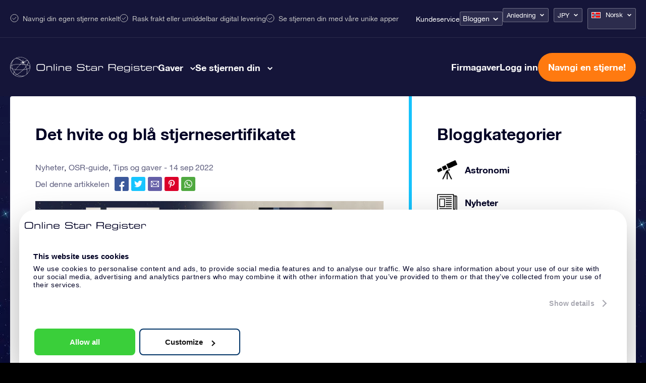

--- FILE ---
content_type: text/html; charset=UTF-8
request_url: https://osr.org/no/blog/news-no/hvitt-og-blatt-stjernesertifikat/?currency=JPY
body_size: 34886
content:
<!DOCTYPE html>
<html lang="nb-NO" class="">
<head><script>(function(w,i,g){w[g]=w[g]||[];if(typeof w[g].push=='function')w[g].push(i)})
(window,'GTM-P5MMHX','google_tags_first_party');</script><script>(function(w,d,s,l){w[l]=w[l]||[];(function(){w[l].push(arguments);})('set', 'developer_id.dYzg1YT', true);
		w[l].push({'gtm.start':new Date().getTime(),event:'gtm.js'});var f=d.getElementsByTagName(s)[0],
		j=d.createElement(s);j.async=true;j.src='/14ij/';
		f.parentNode.insertBefore(j,f);
		})(window,document,'script','dataLayer');</script>

	<title>Det hvite og blå stjernesertifikatet - Online Star Register</title>

<meta property="og:image" content="https://osr.org/wp-content/themes/osr/static/images/osr-share.png">
<meta name="google-site-verification" content="WE6GJAtjfOreJCC2adt_NShOFGUPNZ6q2NaGB2F3rXQ" />
<meta charset="utf-8">
<meta name="HandheldFriendly" content="true">
<meta name="viewport" content="width=device-width, initial-scale=1.0, maximum-scale=5, user-scalable=1">
<meta name="p:domain_verify" content="a876a774f4fb4360a9f6a2e745cc1cd5"/>

<meta name='robots' content='index, follow, max-image-preview:large, max-snippet:-1, max-video-preview:-1' />
<link rel="alternate" hreflang="en-us" href="https://osr.org/blog/news/white-and-blue-star-certificate/" />
<link rel="alternate" hreflang="es-es" href="https://osr.org/es/blog/noticias/certificado-estrella-blanco-y-azul/" />
<link rel="alternate" hreflang="fr-fr" href="https://osr.org/fr/blog/actualites/certificat-etoile-blanc-et-bleu/" />
<link rel="alternate" hreflang="de-de" href="https://osr.org/de/blog/nachrichten/weisses-und-blaues-sternzertifikat/" />
<link rel="alternate" hreflang="it-it" href="https://osr.org/it/blog/notizie/certificato-stellare-bianco-e-blu/" />
<link rel="alternate" hreflang="nl-nl" href="https://osr.org/nl/blog/nieuws/witte-en-blauwe-ster-certificaat/" />
<link rel="alternate" hreflang="en-uk" href="https://osr.org/en-uk/blog/news-en-uk/white-and-blue-star-certificate/" />
<link rel="alternate" hreflang="da-dk" href="https://osr.org/da/blog/news-da/hvidt-og-blaat-stjernecertifikat/" />
<link rel="alternate" hreflang="nb-no" href="https://osr.org/no/blog/news-no/hvitt-og-blatt-stjernesertifikat/" />
<link rel="alternate" hreflang="sv-se" href="https://osr.org/sv/blog/news-sv/vitt-och-blatt-stjarncertifikat/" />
<link rel="alternate" hreflang="fi" href="https://osr.org/fi/blog/news-fi/valkoinen-ja-sininen-tahtitodistus/" />
<link rel="alternate" hreflang="pl-pl" href="https://osr.org/pl/blog/news-pl/bialy-i-niebieski-certyfikat-gwiazdy/" />
<link rel="alternate" hreflang="pt-pt" href="https://osr.org/pt/blog/news-pt/certificado-estrela-branca-e-azul/" />
<link rel="alternate" hreflang="pt-br" href="https://osr.org/pt-br/blog/news-pt-br/certificado-estrela-branco-e-azul/" />
<link rel="alternate" hreflang="tr" href="https://osr.org/tr/blog/news-tr/beyaz-ve-mavi-yildiz-sertifikasi/" />
<link rel="alternate" hreflang="ru-ru" href="https://osr.org/ru/blog/news-ru/white-and-blue-star-certificate/" />
<link rel="alternate" hreflang="zh-cn" href="https://osr.org/zh/blog/news-zh/white-and-blue-star-certificate/" />
<link rel="alternate" hreflang="zh-tw" href="https://osr.org/zh-tw/blog/news-zh-tw/white-and-blue-star-certificate/" />
<link rel="alternate" hreflang="ja" href="https://osr.org/ja/blog/news-ja/white-and-blue-star-certificate/" />
<link rel="alternate" hreflang="hi" href="https://osr.org/hi/blog/news-hi/white-and-blue-star-certificate/" />
<link rel="alternate" hreflang="ko-kr" href="https://osr.org/ko/blog/news-ko/white-and-blue-star-certificate/" />
<link rel="alternate" hreflang="x-default" href="https://osr.org/blog/news/white-and-blue-star-certificate/" />

	<!-- This site is optimized with the Yoast SEO plugin v26.7 - https://yoast.com/wordpress/plugins/seo/ -->
	<meta name="description" content="Bestem deg for å motta stjernesertifikatet ditt i en lys hvit farge eller i en vakker blå farge. Vis frem sertifikatet ditt for evige minner." />
	<link rel="canonical" href="https://osr.org/no/blog/news-no/hvitt-og-blatt-stjernesertifikat/" />
	<meta property="og:locale" content="nb_NO" />
	<meta property="og:type" content="article" />
	<meta property="og:title" content="Det hvite og blå stjernesertifikatet - Online Star Register" />
	<meta property="og:description" content="Bestem deg for å motta stjernesertifikatet ditt i en lys hvit farge eller i en vakker blå farge. Vis frem sertifikatet ditt for evige minner." />
	<meta property="og:url" content="https://osr.org/no/blog/news-no/hvitt-og-blatt-stjernesertifikat/" />
	<meta property="og:site_name" content="Online Star Register" />
	<meta property="article:published_time" content="2022-09-14T09:00:38+00:00" />
	<meta property="article:modified_time" content="2022-10-20T12:27:13+00:00" />
	<meta property="og:image" content="https://osr.org/wp-content/uploads/2022/09/Wit-2.jpg" />
	<meta name="author" content="Team" />
	<meta name="twitter:card" content="summary_large_image" />
	<meta name="twitter:label1" content="Skrevet av" />
	<meta name="twitter:data1" content="Team" />
	<meta name="twitter:label2" content="Ansl. lesetid" />
	<meta name="twitter:data2" content="2 minutter" />
	<script type="application/ld+json" class="yoast-schema-graph">{
	    "@context": "https://schema.org",
	    "@graph": [
	        {
	            "@type": "Article",
	            "@id": "https://osr.org/no/blog/news-no/hvitt-og-blatt-stjernesertifikat/#article",
	            "isPartOf": {
	                "@id": "https://osr.org/no/blog/news-no/hvitt-og-blatt-stjernesertifikat/"
	            },
	            "author": {
	                "name": "Team",
	                "@id": "https://osr.org/no/#/schema/person/2632fb8b3981013d79be986cdd43fe95"
	            },
	            "headline": "Det hvite og blå stjernesertifikatet",
	            "datePublished": "2022-09-14T09:00:38+00:00",
	            "dateModified": "2022-10-20T12:27:13+00:00",
	            "mainEntityOfPage": {
	                "@id": "https://osr.org/no/blog/news-no/hvitt-og-blatt-stjernesertifikat/"
	            },
	            "wordCount": 331,
	            "image": {
	                "@id": "https://osr.org/no/blog/news-no/hvitt-og-blatt-stjernesertifikat/#primaryimage"
	            },
	            "thumbnailUrl": "https://osr.org/wp-content/uploads/2022/09/Wit-2.jpg",
	            "articleSection": [
	                "Nyheter",
	                "OSR-guide",
	                "Tips og gaver"
	            ],
	            "inLanguage": "nb-NO"
	        },
	        {
	            "@type": "WebPage",
	            "@id": "https://osr.org/no/blog/news-no/hvitt-og-blatt-stjernesertifikat/",
	            "url": "https://osr.org/no/blog/news-no/hvitt-og-blatt-stjernesertifikat/",
	            "name": "Det hvite og blå stjernesertifikatet - Online Star Register",
	            "isPartOf": {
	                "@id": "https://osr.org/no/#website"
	            },
	            "primaryImageOfPage": {
	                "@id": "https://osr.org/no/blog/news-no/hvitt-og-blatt-stjernesertifikat/#primaryimage"
	            },
	            "image": {
	                "@id": "https://osr.org/no/blog/news-no/hvitt-og-blatt-stjernesertifikat/#primaryimage"
	            },
	            "thumbnailUrl": "https://osr.org/wp-content/uploads/2022/09/Wit-2.jpg",
	            "datePublished": "2022-09-14T09:00:38+00:00",
	            "dateModified": "2022-10-20T12:27:13+00:00",
	            "author": {
	                "@id": "https://osr.org/no/#/schema/person/2632fb8b3981013d79be986cdd43fe95"
	            },
	            "description": "Bestem deg for å motta stjernesertifikatet ditt i en lys hvit farge eller i en vakker blå farge. Vis frem sertifikatet ditt for evige minner.",
	            "breadcrumb": {
	                "@id": "https://osr.org/no/blog/news-no/hvitt-og-blatt-stjernesertifikat/#breadcrumb"
	            },
	            "inLanguage": "nb-NO",
	            "potentialAction": [
	                {
	                    "@type": "ReadAction",
	                    "target": [
	                        "https://osr.org/no/blog/news-no/hvitt-og-blatt-stjernesertifikat/"
	                    ]
	                }
	            ]
	        },
	        {
	            "@type": "ImageObject",
	            "inLanguage": "nb-NO",
	            "@id": "https://osr.org/no/blog/news-no/hvitt-og-blatt-stjernesertifikat/#primaryimage",
	            "url": "https://osr.org/wp-content/uploads/2022/09/Wit-2.jpg",
	            "contentUrl": "https://osr.org/wp-content/uploads/2022/09/Wit-2.jpg"
	        },
	        {
	            "@type": "BreadcrumbList",
	            "@id": "https://osr.org/no/blog/news-no/hvitt-og-blatt-stjernesertifikat/#breadcrumb",
	            "itemListElement": [
	                {
	                    "@type": "ListItem",
	                    "position": 1,
	                    "name": "Home",
	                    "item": "https://osr.org/no/"
	                },
	                {
	                    "@type": "ListItem",
	                    "position": 2,
	                    "name": "Nyheter",
	                    "item": "https://osr.org/no/news-no/"
	                },
	                {
	                    "@type": "ListItem",
	                    "position": 3,
	                    "name": "Det hvite og blå stjernesertifikatet"
	                }
	            ]
	        },
	        {
	            "@type": "WebSite",
	            "@id": "https://osr.org/no/#website",
	            "url": "https://osr.org/no/",
	            "name": "Online Star Register",
	            "description": "",
	            "potentialAction": [
	                {
	                    "@type": "SearchAction",
	                    "target": {
	                        "@type": "EntryPoint",
	                        "urlTemplate": "https://osr.org/no/?s={search_term_string}"
	                    },
	                    "query-input": {
	                        "@type": "PropertyValueSpecification",
	                        "valueRequired": true,
	                        "valueName": "search_term_string"
	                    }
	                }
	            ],
	            "inLanguage": "nb-NO"
	        },
	        {
	            "@type": "Person",
	            "@id": "https://osr.org/no/#/schema/person/2632fb8b3981013d79be986cdd43fe95",
	            "name": "Team",
	            "url": "https://osr.org/no/blog/author/team/"
	        }
	    ]
	}</script>
	<!-- / Yoast SEO plugin. -->


<link rel='dns-prefetch' href='//unpkg.com' />
<link href='https://fonts.gstatic.com' crossorigin rel='preconnect' />
<link rel="alternate" title="oEmbed (JSON)" type="application/json+oembed" href="https://osr.org/no/wp-json/oembed/1.0/embed?url=https%3A%2F%2Fosr.org%2Fno%2Fblog%2Fnews-no%2Fhvitt-og-blatt-stjernesertifikat%2F" />
<link rel="alternate" title="oEmbed (XML)" type="text/xml+oembed" href="https://osr.org/no/wp-json/oembed/1.0/embed?url=https%3A%2F%2Fosr.org%2Fno%2Fblog%2Fnews-no%2Fhvitt-og-blatt-stjernesertifikat%2F&#038;format=xml" />
<style id='wp-img-auto-sizes-contain-inline-css' type='text/css'>
img:is([sizes=auto i],[sizes^="auto," i]){contain-intrinsic-size:3000px 1500px}
/*# sourceURL=wp-img-auto-sizes-contain-inline-css */
</style>
<link rel='stylesheet' id='select-style-css' href='https://osr.org/wp-content/themes/osr/static/styles/vendors/select2.min.css?ver=null' type='text/css' media='all' />
<style id='classic-theme-styles-inline-css' type='text/css'>
/*! This file is auto-generated */
.wp-block-button__link{color:#fff;background-color:#32373c;border-radius:9999px;box-shadow:none;text-decoration:none;padding:calc(.667em + 2px) calc(1.333em + 2px);font-size:1.125em}.wp-block-file__button{background:#32373c;color:#fff;text-decoration:none}
/*# sourceURL=/wp-includes/css/classic-themes.min.css */
</style>
<link rel='stylesheet' id='toc-screen-css' href='https://osr.org/wp-content/plugins/table-of-contents-plus/screen.min.css?ver=2411.1' type='text/css' media='all' />
<link rel='stylesheet' id='header-style-css' href='https://osr.org/wp-content/themes/osr/static/styles/css/component-header.css?ver=1768414952' type='text/css' media='all' />
<link rel='stylesheet' id='swiper-css-css' href='https://osr.org/wp-content/themes/osr/static/styles/vendors/swiper-bundle.css?ver=1752501562' type='text/css' media='all' />
<link rel='stylesheet' id='not-frontpage-style-css' href='https://osr.org/wp-content/themes/osr/static/styles/css/not-frontpage.css?ver=1768414960' type='text/css' media='all' />
<link rel='stylesheet' id='single-blog-style-css' href='https://osr.org/wp-content/themes/osr/static/styles/css/single-blog.css?ver=1768414966' type='text/css' media='all' />
<link rel='stylesheet' id='lazyload-video-css-css' href='https://osr.org/wp-content/plugins/lazy-load-for-videos/public/css/lazyload-shared.css?ver=2.18.9' type='text/css' media='all' />
<style id='lazyload-video-css-inline-css' type='text/css'>
.entry-content a.lazy-load-youtube, a.lazy-load-youtube, .lazy-load-vimeo{ background-size: cover; }.titletext.youtube { display: none; }.lazy-load-div:before { content: "\25B6"; text-shadow: 0px 0px 60px rgba(0,0,0,0.8); }
/*# sourceURL=lazyload-video-css-inline-css */
</style>
<link rel="https://api.w.org/" href="https://osr.org/no/wp-json/" /><link rel="alternate" title="JSON" type="application/json" href="https://osr.org/no/wp-json/wp/v2/posts/214886" /><link rel="EditURI" type="application/rsd+xml" title="RSD" href="https://osr.org/xmlrpc.php?rsd" />
<link rel='shortlink' href='https://osr.org/no/?p=214886' />
<meta name="generator" content="WPML ver:4.8.6 stt:61,63,12,39,1,65,18,4,3,21,27,28,29,40,42,44,43,47,2,52,55;" />
<!--[if lt IE 10]><script src="https://osr.org/wp-content/themes/osr/vm-framework/static/js/vendor/html5shiv-3.7.2.js"></script><![endif]-->
<link rel="icon" href="https://osr.org/wp-content/uploads/2024/03/cropped-FINAL-R-1-32x32.png" sizes="32x32" />
<link rel="icon" href="https://osr.org/wp-content/uploads/2024/03/cropped-FINAL-R-1-192x192.png" sizes="192x192" />
<link rel="apple-touch-icon" href="https://osr.org/wp-content/uploads/2024/03/cropped-FINAL-R-1-180x180.png" />
<meta name="msapplication-TileImage" content="https://osr.org/wp-content/uploads/2024/03/cropped-FINAL-R-1-270x270.png" />

<script>window.osr_ab_variant = "A";</script>
<style id='global-styles-inline-css' type='text/css'>
:root{--wp--preset--aspect-ratio--square: 1;--wp--preset--aspect-ratio--4-3: 4/3;--wp--preset--aspect-ratio--3-4: 3/4;--wp--preset--aspect-ratio--3-2: 3/2;--wp--preset--aspect-ratio--2-3: 2/3;--wp--preset--aspect-ratio--16-9: 16/9;--wp--preset--aspect-ratio--9-16: 9/16;--wp--preset--color--black: #000000;--wp--preset--color--cyan-bluish-gray: #abb8c3;--wp--preset--color--white: #ffffff;--wp--preset--color--pale-pink: #f78da7;--wp--preset--color--vivid-red: #cf2e2e;--wp--preset--color--luminous-vivid-orange: #ff6900;--wp--preset--color--luminous-vivid-amber: #fcb900;--wp--preset--color--light-green-cyan: #7bdcb5;--wp--preset--color--vivid-green-cyan: #00d084;--wp--preset--color--pale-cyan-blue: #8ed1fc;--wp--preset--color--vivid-cyan-blue: #0693e3;--wp--preset--color--vivid-purple: #9b51e0;--wp--preset--gradient--vivid-cyan-blue-to-vivid-purple: linear-gradient(135deg,rgb(6,147,227) 0%,rgb(155,81,224) 100%);--wp--preset--gradient--light-green-cyan-to-vivid-green-cyan: linear-gradient(135deg,rgb(122,220,180) 0%,rgb(0,208,130) 100%);--wp--preset--gradient--luminous-vivid-amber-to-luminous-vivid-orange: linear-gradient(135deg,rgb(252,185,0) 0%,rgb(255,105,0) 100%);--wp--preset--gradient--luminous-vivid-orange-to-vivid-red: linear-gradient(135deg,rgb(255,105,0) 0%,rgb(207,46,46) 100%);--wp--preset--gradient--very-light-gray-to-cyan-bluish-gray: linear-gradient(135deg,rgb(238,238,238) 0%,rgb(169,184,195) 100%);--wp--preset--gradient--cool-to-warm-spectrum: linear-gradient(135deg,rgb(74,234,220) 0%,rgb(151,120,209) 20%,rgb(207,42,186) 40%,rgb(238,44,130) 60%,rgb(251,105,98) 80%,rgb(254,248,76) 100%);--wp--preset--gradient--blush-light-purple: linear-gradient(135deg,rgb(255,206,236) 0%,rgb(152,150,240) 100%);--wp--preset--gradient--blush-bordeaux: linear-gradient(135deg,rgb(254,205,165) 0%,rgb(254,45,45) 50%,rgb(107,0,62) 100%);--wp--preset--gradient--luminous-dusk: linear-gradient(135deg,rgb(255,203,112) 0%,rgb(199,81,192) 50%,rgb(65,88,208) 100%);--wp--preset--gradient--pale-ocean: linear-gradient(135deg,rgb(255,245,203) 0%,rgb(182,227,212) 50%,rgb(51,167,181) 100%);--wp--preset--gradient--electric-grass: linear-gradient(135deg,rgb(202,248,128) 0%,rgb(113,206,126) 100%);--wp--preset--gradient--midnight: linear-gradient(135deg,rgb(2,3,129) 0%,rgb(40,116,252) 100%);--wp--preset--font-size--small: 13px;--wp--preset--font-size--medium: 20px;--wp--preset--font-size--large: 36px;--wp--preset--font-size--x-large: 42px;--wp--preset--spacing--20: 0.44rem;--wp--preset--spacing--30: 0.67rem;--wp--preset--spacing--40: 1rem;--wp--preset--spacing--50: 1.5rem;--wp--preset--spacing--60: 2.25rem;--wp--preset--spacing--70: 3.38rem;--wp--preset--spacing--80: 5.06rem;--wp--preset--shadow--natural: 6px 6px 9px rgba(0, 0, 0, 0.2);--wp--preset--shadow--deep: 12px 12px 50px rgba(0, 0, 0, 0.4);--wp--preset--shadow--sharp: 6px 6px 0px rgba(0, 0, 0, 0.2);--wp--preset--shadow--outlined: 6px 6px 0px -3px rgb(255, 255, 255), 6px 6px rgb(0, 0, 0);--wp--preset--shadow--crisp: 6px 6px 0px rgb(0, 0, 0);}:where(.is-layout-flex){gap: 0.5em;}:where(.is-layout-grid){gap: 0.5em;}body .is-layout-flex{display: flex;}.is-layout-flex{flex-wrap: wrap;align-items: center;}.is-layout-flex > :is(*, div){margin: 0;}body .is-layout-grid{display: grid;}.is-layout-grid > :is(*, div){margin: 0;}:where(.wp-block-columns.is-layout-flex){gap: 2em;}:where(.wp-block-columns.is-layout-grid){gap: 2em;}:where(.wp-block-post-template.is-layout-flex){gap: 1.25em;}:where(.wp-block-post-template.is-layout-grid){gap: 1.25em;}.has-black-color{color: var(--wp--preset--color--black) !important;}.has-cyan-bluish-gray-color{color: var(--wp--preset--color--cyan-bluish-gray) !important;}.has-white-color{color: var(--wp--preset--color--white) !important;}.has-pale-pink-color{color: var(--wp--preset--color--pale-pink) !important;}.has-vivid-red-color{color: var(--wp--preset--color--vivid-red) !important;}.has-luminous-vivid-orange-color{color: var(--wp--preset--color--luminous-vivid-orange) !important;}.has-luminous-vivid-amber-color{color: var(--wp--preset--color--luminous-vivid-amber) !important;}.has-light-green-cyan-color{color: var(--wp--preset--color--light-green-cyan) !important;}.has-vivid-green-cyan-color{color: var(--wp--preset--color--vivid-green-cyan) !important;}.has-pale-cyan-blue-color{color: var(--wp--preset--color--pale-cyan-blue) !important;}.has-vivid-cyan-blue-color{color: var(--wp--preset--color--vivid-cyan-blue) !important;}.has-vivid-purple-color{color: var(--wp--preset--color--vivid-purple) !important;}.has-black-background-color{background-color: var(--wp--preset--color--black) !important;}.has-cyan-bluish-gray-background-color{background-color: var(--wp--preset--color--cyan-bluish-gray) !important;}.has-white-background-color{background-color: var(--wp--preset--color--white) !important;}.has-pale-pink-background-color{background-color: var(--wp--preset--color--pale-pink) !important;}.has-vivid-red-background-color{background-color: var(--wp--preset--color--vivid-red) !important;}.has-luminous-vivid-orange-background-color{background-color: var(--wp--preset--color--luminous-vivid-orange) !important;}.has-luminous-vivid-amber-background-color{background-color: var(--wp--preset--color--luminous-vivid-amber) !important;}.has-light-green-cyan-background-color{background-color: var(--wp--preset--color--light-green-cyan) !important;}.has-vivid-green-cyan-background-color{background-color: var(--wp--preset--color--vivid-green-cyan) !important;}.has-pale-cyan-blue-background-color{background-color: var(--wp--preset--color--pale-cyan-blue) !important;}.has-vivid-cyan-blue-background-color{background-color: var(--wp--preset--color--vivid-cyan-blue) !important;}.has-vivid-purple-background-color{background-color: var(--wp--preset--color--vivid-purple) !important;}.has-black-border-color{border-color: var(--wp--preset--color--black) !important;}.has-cyan-bluish-gray-border-color{border-color: var(--wp--preset--color--cyan-bluish-gray) !important;}.has-white-border-color{border-color: var(--wp--preset--color--white) !important;}.has-pale-pink-border-color{border-color: var(--wp--preset--color--pale-pink) !important;}.has-vivid-red-border-color{border-color: var(--wp--preset--color--vivid-red) !important;}.has-luminous-vivid-orange-border-color{border-color: var(--wp--preset--color--luminous-vivid-orange) !important;}.has-luminous-vivid-amber-border-color{border-color: var(--wp--preset--color--luminous-vivid-amber) !important;}.has-light-green-cyan-border-color{border-color: var(--wp--preset--color--light-green-cyan) !important;}.has-vivid-green-cyan-border-color{border-color: var(--wp--preset--color--vivid-green-cyan) !important;}.has-pale-cyan-blue-border-color{border-color: var(--wp--preset--color--pale-cyan-blue) !important;}.has-vivid-cyan-blue-border-color{border-color: var(--wp--preset--color--vivid-cyan-blue) !important;}.has-vivid-purple-border-color{border-color: var(--wp--preset--color--vivid-purple) !important;}.has-vivid-cyan-blue-to-vivid-purple-gradient-background{background: var(--wp--preset--gradient--vivid-cyan-blue-to-vivid-purple) !important;}.has-light-green-cyan-to-vivid-green-cyan-gradient-background{background: var(--wp--preset--gradient--light-green-cyan-to-vivid-green-cyan) !important;}.has-luminous-vivid-amber-to-luminous-vivid-orange-gradient-background{background: var(--wp--preset--gradient--luminous-vivid-amber-to-luminous-vivid-orange) !important;}.has-luminous-vivid-orange-to-vivid-red-gradient-background{background: var(--wp--preset--gradient--luminous-vivid-orange-to-vivid-red) !important;}.has-very-light-gray-to-cyan-bluish-gray-gradient-background{background: var(--wp--preset--gradient--very-light-gray-to-cyan-bluish-gray) !important;}.has-cool-to-warm-spectrum-gradient-background{background: var(--wp--preset--gradient--cool-to-warm-spectrum) !important;}.has-blush-light-purple-gradient-background{background: var(--wp--preset--gradient--blush-light-purple) !important;}.has-blush-bordeaux-gradient-background{background: var(--wp--preset--gradient--blush-bordeaux) !important;}.has-luminous-dusk-gradient-background{background: var(--wp--preset--gradient--luminous-dusk) !important;}.has-pale-ocean-gradient-background{background: var(--wp--preset--gradient--pale-ocean) !important;}.has-electric-grass-gradient-background{background: var(--wp--preset--gradient--electric-grass) !important;}.has-midnight-gradient-background{background: var(--wp--preset--gradient--midnight) !important;}.has-small-font-size{font-size: var(--wp--preset--font-size--small) !important;}.has-medium-font-size{font-size: var(--wp--preset--font-size--medium) !important;}.has-large-font-size{font-size: var(--wp--preset--font-size--large) !important;}.has-x-large-font-size{font-size: var(--wp--preset--font-size--x-large) !important;}
/*# sourceURL=global-styles-inline-css */
</style>
<script data-cfasync="false" nonce="38241fad-94f7-413b-891a-21900f2a8eab">try{(function(w,d){!function(j,k,l,m){if(j.zaraz)console.error("zaraz is loaded twice");else{j[l]=j[l]||{};j[l].executed=[];j.zaraz={deferred:[],listeners:[]};j.zaraz._v="5874";j.zaraz._n="38241fad-94f7-413b-891a-21900f2a8eab";j.zaraz.q=[];j.zaraz._f=function(n){return async function(){var o=Array.prototype.slice.call(arguments);j.zaraz.q.push({m:n,a:o})}};for(const p of["track","set","debug"])j.zaraz[p]=j.zaraz._f(p);j.zaraz.init=()=>{var q=k.getElementsByTagName(m)[0],r=k.createElement(m),s=k.getElementsByTagName("title")[0];s&&(j[l].t=k.getElementsByTagName("title")[0].text);j[l].x=Math.random();j[l].w=j.screen.width;j[l].h=j.screen.height;j[l].j=j.innerHeight;j[l].e=j.innerWidth;j[l].l=j.location.href;j[l].r=k.referrer;j[l].k=j.screen.colorDepth;j[l].n=k.characterSet;j[l].o=(new Date).getTimezoneOffset();if(j.dataLayer)for(const t of Object.entries(Object.entries(dataLayer).reduce((u,v)=>({...u[1],...v[1]}),{})))zaraz.set(t[0],t[1],{scope:"page"});j[l].q=[];for(;j.zaraz.q.length;){const w=j.zaraz.q.shift();j[l].q.push(w)}r.defer=!0;for(const x of[localStorage,sessionStorage])Object.keys(x||{}).filter(z=>z.startsWith("_zaraz_")).forEach(y=>{try{j[l]["z_"+y.slice(7)]=JSON.parse(x.getItem(y))}catch{j[l]["z_"+y.slice(7)]=x.getItem(y)}});r.referrerPolicy="origin";r.src="/cdn-cgi/zaraz/s.js?z="+btoa(encodeURIComponent(JSON.stringify(j[l])));q.parentNode.insertBefore(r,q)};["complete","interactive"].includes(k.readyState)?zaraz.init():j.addEventListener("DOMContentLoaded",zaraz.init)}}(w,d,"zarazData","script");window.zaraz._p=async d$=>new Promise(ea=>{if(d$){d$.e&&d$.e.forEach(eb=>{try{const ec=d.querySelector("script[nonce]"),ed=ec?.nonce||ec?.getAttribute("nonce"),ee=d.createElement("script");ed&&(ee.nonce=ed);ee.innerHTML=eb;ee.onload=()=>{d.head.removeChild(ee)};d.head.appendChild(ee)}catch(ef){console.error(`Error executing script: ${eb}\n`,ef)}});Promise.allSettled((d$.f||[]).map(eg=>fetch(eg[0],eg[1])))}ea()});zaraz._p({"e":["(function(w,d){})(window,document)"]});})(window,document)}catch(e){throw fetch("/cdn-cgi/zaraz/t"),e;};</script></head>
<body class="wp-singular post-template-default single single-post postid-214886 single-format-standard wp-theme-osr">


	<div class="background"></div>

<script>
	document.addEventListener("DOMContentLoaded", function() {
		const mobileMenuLinks = document.querySelectorAll(".order-menu-item-mobile a");
		mobileMenuLinks.forEach(function(link) {
			link.href = "https://osr.org/order/no/giftpack?currency_id=10&occasion_id=17&stargift=giftpack";
		});
	});
</script><style>
	.main-one .image-one a::after { background-image: url("https://osr.org/wp-content/uploads/2023/10/menu-gifts-online-star.webp");}
	.main-one .image-two a::after { background-image: url("https://osr.org/wp-content/uploads/2023/10/menu-gifts-pack.webp");}
	.main-one .image-three a::after { background-image: url("https://osr.org/wp-content/uploads/2024/04/14_17_6_1.webp");}
	.main-one .image-four a::after { background-image: url("https://osr.org/wp-content/uploads/2023/10/menu-gifts-card.webp");}
	.main-one .image-five a::after { background-image: url("https://osr.org/wp-content/uploads/2023/10/menu-gifts-corporate.webp");}
	.main-one .image-six a::after { background-image: url("");}
	.main-two .image-one a::after { background-image: url("https://osr.org/wp-content/uploads/2023/11/Star-register.webp");}
	.main-two .image-two a::after { background-image: url("https://osr.org/wp-content/uploads/2023/11/Star-finder-app.webp");}
	.main-two .image-three a::after { background-image: url("https://osr.org/wp-content/uploads/2023/11/Star-page.webp");}
	.main-two .image-four a::after { background-image: url("https://osr.org/wp-content/uploads/2023/11/One-million-stars.webp");}
	.main-two .image-five a::after { background-image: url("https://osr.org/wp-content/uploads/2023/11/Star-Saver.webp");}
	.main-two .image-six a::after { background-image: url("https://osr.org/wp-content/uploads/2023/11/Fly-me-to-the-stars.webp");}
	
	.main-one .image-one a span::after { content:"￥ 3840"; }
	.main-one .image-two a span::after { content:"￥ 6240"; }
	.main-one .image-three a span::after { content:"￥ 14240"; }
	.main-one .image-four a span::after { content:"￥ 7040"; }
</style>


<header class="header no">
	<div class="header-top-bar">
		<div class="cntr">	
			<div class="top-left">				
				<ul>
					<li>Navngi din egen stjerne enkelt</li>
					<li>Rask frakt eller umiddelbar digital levering</li>
					<li>Se stjernen din med våre unike apper</li>
				</ul>
			</div>
			<div class="top-right">
				<nav class="nav">
					<div class="menu-topbar-menu-norwegian-bokmal-container"><ul id="menu-topbar-menu-norwegian-bokmal" class="menu"><li id="menu-item-245884" class="menu-item menu-item-type-post_type menu-item-object-page menu-item-245884"><a href="https://osr.org/no/ofte-stilte-sporsmal/?currency=JPY">Kundeservice</a></li>
<li id="menu-item-249620" class="blog-menu-dropdown menu-item menu-item-type-post_type menu-item-object-page menu-item-has-children menu-item-249620"><a href="https://osr.org/no/blog/?currency=JPY">Bloggen</a>
<ul class="sub-menu">
	<li id="menu-item-452772" class="menu-item menu-item-type-post_type menu-item-object-page menu-item-452772"><a href="https://osr.org/no/hvordan-kan-jeg-navngi-og-kjope-en-stjerne/?currency=JPY">Kjøpe en stjerne</a></li>
	<li id="menu-item-452770" class="menu-item menu-item-type-post_type menu-item-object-page menu-item-452770"><a href="https://osr.org/no/hvilken-gave-velger-du/?currency=JPY">Hvilken gave velger du?</a></li>
	<li id="menu-item-452771" class="menu-item menu-item-type-post_type menu-item-object-page menu-item-452771"><a href="https://osr.org/no/konstellasjoner/?currency=JPY">Stjernebildene og stjernetegnene</a></li>
	<li id="menu-item-452773" class="menu-item menu-item-type-taxonomy menu-item-object-category current-post-ancestor current-menu-parent current-post-parent menu-item-452773"><a href="https://osr.org/no/osr-no/?currency=JPY">OSR-guide</a></li>
	<li id="menu-item-452774" class="menu-item menu-item-type-taxonomy menu-item-object-category current-post-ancestor current-menu-parent current-post-parent menu-item-452774"><a href="https://osr.org/no/tips-gifts-no/?currency=JPY">Tips og gaver</a></li>
	<li id="menu-item-452776" class="menu-item menu-item-type-taxonomy menu-item-object-category menu-item-452776"><a href="https://osr.org/no/astronomy-no/?currency=JPY">Astronomi</a></li>
	<li id="menu-item-452775" class="menu-item menu-item-type-taxonomy menu-item-object-category current-post-ancestor current-menu-parent current-post-parent menu-item-452775"><a href="https://osr.org/no/news-no/?currency=JPY">Nyheter</a></li>
</ul>
</li>
</ul></div>	
				</nav>
				<div class="dropdown-boxes">
					<div id="valuta_sel" class="occasion-dropdown">
						<ul>
							<li>
																																	<a class="current" href="#">Anledning</a>
								
								<ul>							
																			
																				
											<li><a href="https://osr.org/no/gave-til/generelt/?currency=JPY">Generelt</a></li>										
																													
																				
											<li><a href="https://osr.org/no/gave-til/bursdag/?currency=JPY">Bursdagsgave</a></li>										
																													
																				
											<li><a href="https://osr.org/no/gave-til/kjaerlighet/?currency=JPY">Kjærlighetsgave</a></li>										
																													
																				
											<li><a href="https://osr.org/no/gave-til/bryllup/?currency=JPY">Bryllupsgave</a></li>										
																													
																				
											<li><a href="https://osr.org/no/gave-til/fodsel-jente/?currency=JPY">Fødselsgave til jente</a></li>										
																													
																				
											<li><a href="https://osr.org/no/gave-til/fodsel-gutt/?currency=JPY">Fødselsgave til en gutt</a></li>										
																													
																				
											<li><a href="https://osr.org/no/gave-til/minne/?currency=JPY">Minnegave</a></li>										
																													
																				
											<li><a href="https://osr.org/no/gave-til/jubileum/?currency=JPY">Jubileumsgave</a></li>										
																													
																				
											<li><a href="https://osr.org/no/gave-til/nyttaar/?currency=JPY">Nyttårsgave</a></li>										
																													
																				
											<li><a href="https://osr.org/no/gave-til/valentinsdagen/?currency=JPY">Valentinsgave</a></li>										
																													
																				
											<li><a href="https://osr.org/no/gave-til/morsdag/?currency=JPY">Morsdagsgave</a></li>										
																													
																				
											<li><a href="https://osr.org/no/gave-til/farsdag/?currency=JPY">Farsdagsgave</a></li>										
																													
																				
											<li><a href="https://osr.org/no/gave-til/jul/?currency=JPY">Julegave</a></li>										
																													
																				
											<li><a href="https://osr.org/no/gave-til/daap-jente/?currency=JPY">Dåpsgave til jente</a></li>										
																													
																				
											<li><a href="https://osr.org/no/gave-til/daap-gutt/?currency=JPY">Dåpsgave til en gutt</a></li>										
																													
																				
											<li><a href="https://osr.org/no/gave-til/femtiaarsdag/?currency=JPY">Gave til 50-årsdag</a></li>										
																													
																				
											<li><a href="https://osr.org/no/gave-til/vennskap/?currency=JPY">Vennskapsgave</a></li>										
																													
																				
											<li><a href="https://osr.org/no/gave-til/uteksaminering/?currency=JPY">Uteksamineringsgave</a></li>										
																													
																				
											<li><a href="https://osr.org/no/gave-til/bli-frisk-snart/?currency=JPY">Bli frisk snart-gave</a></li>										
																													
																				
											<li><a href="https://osr.org/no/gave-til/takk/?currency=JPY">Takkegave</a></li>										
																											</ul>

							</li>
						</ul>						
					</div>
					<div id="valuta_sel">
						<ul>
							<li><a href="#" class="valuta">JPY</a>
								<ul>
									<li><a href="?currency=USD">USD</a></li>
									<li><a href="?currency=EUR">€</a></li>
									<li><a href="?currency=GBP">£</a></li>
									<li><a href="?currency=DKK">DKK</a></li>
									<li><a href="?currency=NOK">NOK</a></li>
									<li><a href="?currency=SEK">SEK</a></li>
									<li><a href="?currency=TRY">TRY</a></li>
									<li><a href="?currency=PLN">PLN</a></li>
									<li><a href="?currency=RUB">RUB</a></li>
									<li><a href="?currency=JPY">JPY</a></li>
									<li><a href="?currency=INR">INR</a></li>
									<li><a href="?currency=BRL">BRL</a></li>
									<li><a href="?currency=AUS">AU$</a></li>
									<li><a href="?currency=CAD">CAD</a></li>
									<li><a href="?currency=HKD">HKD</a></li>
									<li><a href="?currency=CNY">CNY</a></li>
									<li><a href="?currency=KRW">KRW</a></li>
								</ul>
							</li>
						</ul>
					</div>
					
<div
	 class="wpml-ls-statics-shortcode_actions wpml-ls wpml-ls-legacy-dropdown js-wpml-ls-legacy-dropdown" id="lang_sel">
	<ul role="menu">

		<li role="none" tabindex="0" class="wpml-ls-slot-shortcode_actions wpml-ls-item wpml-ls-item-no wpml-ls-current-language wpml-ls-item-legacy-dropdown">
			<a href="#" class="js-wpml-ls-item-toggle wpml-ls-item-toggle lang_sel_sel icl-no" role="menuitem" title="Switch to Norsk">
                                                    <img
            class="wpml-ls-flag iclflag"
            src="https://osr.org/wp-content/plugins/sitepress-multilingual-cms/res/flags/no.png"
            alt=""
            width=18
            height=12
    /><span class="wpml-ls-native icl_lang_sel_native" role="menuitem">Norsk</span></a>

			<ul class="wpml-ls-sub-menu" role="menu">
				
					<li class="icl-en wpml-ls-slot-shortcode_actions wpml-ls-item wpml-ls-item-en wpml-ls-first-item" role="none">
						<a href="https://osr.org/blog/news/white-and-blue-star-certificate/" class="wpml-ls-link" role="menuitem" aria-label="Switch to English" title="Switch to English">
                                                                <img
            class="wpml-ls-flag iclflag"
            src="https://osr.org/wp-content/uploads/flags/en-new-24.png"
            alt=""
            width=18
            height=12
    /><span class="wpml-ls-native icl_lang_sel_native" lang="en">English</span></a>
					</li>

				
					<li class="icl-es wpml-ls-slot-shortcode_actions wpml-ls-item wpml-ls-item-es" role="none">
						<a href="https://osr.org/es/blog/noticias/certificado-estrella-blanco-y-azul/" class="wpml-ls-link" role="menuitem" aria-label="Switch to Español" title="Switch to Español">
                                                                <img
            class="wpml-ls-flag iclflag"
            src="https://osr.org/wp-content/plugins/sitepress-multilingual-cms/res/flags/es.png"
            alt=""
            width=18
            height=12
    /><span class="wpml-ls-native icl_lang_sel_native" lang="es">Español</span></a>
					</li>

				
					<li class="icl-fr wpml-ls-slot-shortcode_actions wpml-ls-item wpml-ls-item-fr" role="none">
						<a href="https://osr.org/fr/blog/actualites/certificat-etoile-blanc-et-bleu/" class="wpml-ls-link" role="menuitem" aria-label="Switch to Français" title="Switch to Français">
                                                                <img
            class="wpml-ls-flag iclflag"
            src="https://osr.org/wp-content/plugins/sitepress-multilingual-cms/res/flags/fr.png"
            alt=""
            width=18
            height=12
    /><span class="wpml-ls-native icl_lang_sel_native" lang="fr">Français</span></a>
					</li>

				
					<li class="icl-de wpml-ls-slot-shortcode_actions wpml-ls-item wpml-ls-item-de" role="none">
						<a href="https://osr.org/de/blog/nachrichten/weisses-und-blaues-sternzertifikat/" class="wpml-ls-link" role="menuitem" aria-label="Switch to Deutsch" title="Switch to Deutsch">
                                                                <img
            class="wpml-ls-flag iclflag"
            src="https://osr.org/wp-content/plugins/sitepress-multilingual-cms/res/flags/de.png"
            alt=""
            width=18
            height=12
    /><span class="wpml-ls-native icl_lang_sel_native" lang="de">Deutsch</span></a>
					</li>

				
					<li class="icl-it wpml-ls-slot-shortcode_actions wpml-ls-item wpml-ls-item-it" role="none">
						<a href="https://osr.org/it/blog/notizie/certificato-stellare-bianco-e-blu/" class="wpml-ls-link" role="menuitem" aria-label="Switch to Italiano" title="Switch to Italiano">
                                                                <img
            class="wpml-ls-flag iclflag"
            src="https://osr.org/wp-content/plugins/sitepress-multilingual-cms/res/flags/it.png"
            alt=""
            width=18
            height=12
    /><span class="wpml-ls-native icl_lang_sel_native" lang="it">Italiano</span></a>
					</li>

				
					<li class="icl-nl wpml-ls-slot-shortcode_actions wpml-ls-item wpml-ls-item-nl" role="none">
						<a href="https://osr.org/nl/blog/nieuws/witte-en-blauwe-ster-certificaat/" class="wpml-ls-link" role="menuitem" aria-label="Switch to Nederlands" title="Switch to Nederlands">
                                                                <img
            class="wpml-ls-flag iclflag"
            src="https://osr.org/wp-content/plugins/sitepress-multilingual-cms/res/flags/nl.png"
            alt=""
            width=18
            height=12
    /><span class="wpml-ls-native icl_lang_sel_native" lang="nl">Nederlands</span></a>
					</li>

				
					<li class="icl-en-uk wpml-ls-slot-shortcode_actions wpml-ls-item wpml-ls-item-en-uk" role="none">
						<a href="https://osr.org/en-uk/blog/news-en-uk/white-and-blue-star-certificate/" class="wpml-ls-link" role="menuitem" aria-label="Switch to English (UK)" title="Switch to English (UK)">
                                                                <img
            class="wpml-ls-flag iclflag"
            src="https://osr.org/wp-content/uploads/flags/gb.png"
            alt=""
            width=18
            height=12
    /><span class="wpml-ls-native icl_lang_sel_native" lang="en-uk">English (UK)</span></a>
					</li>

				
					<li class="icl-da wpml-ls-slot-shortcode_actions wpml-ls-item wpml-ls-item-da" role="none">
						<a href="https://osr.org/da/blog/news-da/hvidt-og-blaat-stjernecertifikat/" class="wpml-ls-link" role="menuitem" aria-label="Switch to Dansk" title="Switch to Dansk">
                                                                <img
            class="wpml-ls-flag iclflag"
            src="https://osr.org/wp-content/plugins/sitepress-multilingual-cms/res/flags/da.png"
            alt=""
            width=18
            height=12
    /><span class="wpml-ls-native icl_lang_sel_native" lang="da">Dansk</span></a>
					</li>

				
					<li class="icl-sv wpml-ls-slot-shortcode_actions wpml-ls-item wpml-ls-item-sv" role="none">
						<a href="https://osr.org/sv/blog/news-sv/vitt-och-blatt-stjarncertifikat/" class="wpml-ls-link" role="menuitem" aria-label="Switch to Svenska" title="Switch to Svenska">
                                                                <img
            class="wpml-ls-flag iclflag"
            src="https://osr.org/wp-content/plugins/sitepress-multilingual-cms/res/flags/sv.png"
            alt=""
            width=18
            height=12
    /><span class="wpml-ls-native icl_lang_sel_native" lang="sv">Svenska</span></a>
					</li>

				
					<li class="icl-fi wpml-ls-slot-shortcode_actions wpml-ls-item wpml-ls-item-fi" role="none">
						<a href="https://osr.org/fi/blog/news-fi/valkoinen-ja-sininen-tahtitodistus/" class="wpml-ls-link" role="menuitem" aria-label="Switch to Suomi" title="Switch to Suomi">
                                                                <img
            class="wpml-ls-flag iclflag"
            src="https://osr.org/wp-content/plugins/sitepress-multilingual-cms/res/flags/fi.png"
            alt=""
            width=18
            height=12
    /><span class="wpml-ls-native icl_lang_sel_native" lang="fi">Suomi</span></a>
					</li>

				
					<li class="icl-pl wpml-ls-slot-shortcode_actions wpml-ls-item wpml-ls-item-pl" role="none">
						<a href="https://osr.org/pl/blog/news-pl/bialy-i-niebieski-certyfikat-gwiazdy/" class="wpml-ls-link" role="menuitem" aria-label="Switch to Polski" title="Switch to Polski">
                                                                <img
            class="wpml-ls-flag iclflag"
            src="https://osr.org/wp-content/plugins/sitepress-multilingual-cms/res/flags/pl.png"
            alt=""
            width=18
            height=12
    /><span class="wpml-ls-native icl_lang_sel_native" lang="pl">Polski</span></a>
					</li>

				
					<li class="icl-pt wpml-ls-slot-shortcode_actions wpml-ls-item wpml-ls-item-pt" role="none">
						<a href="https://osr.org/pt/blog/news-pt/certificado-estrela-branca-e-azul/" class="wpml-ls-link" role="menuitem" aria-label="Switch to Português" title="Switch to Português">
                                                                <img
            class="wpml-ls-flag iclflag"
            src="https://osr.org/wp-content/uploads/flags/pt.png"
            alt=""
            width=18
            height=12
    /><span class="wpml-ls-native icl_lang_sel_native" lang="pt">Português</span></a>
					</li>

				
					<li class="icl-pt-br wpml-ls-slot-shortcode_actions wpml-ls-item wpml-ls-item-pt-br" role="none">
						<a href="https://osr.org/pt-br/blog/news-pt-br/certificado-estrela-branco-e-azul/" class="wpml-ls-link" role="menuitem" aria-label="Switch to Português (BR)" title="Switch to Português (BR)">
                                                                <img
            class="wpml-ls-flag iclflag"
            src="https://osr.org/wp-content/plugins/sitepress-multilingual-cms/res/flags/pt-br.png"
            alt=""
            width=18
            height=12
    /><span class="wpml-ls-native icl_lang_sel_native" lang="pt-br">Português (BR)</span></a>
					</li>

				
					<li class="icl-tr wpml-ls-slot-shortcode_actions wpml-ls-item wpml-ls-item-tr" role="none">
						<a href="https://osr.org/tr/blog/news-tr/beyaz-ve-mavi-yildiz-sertifikasi/" class="wpml-ls-link" role="menuitem" aria-label="Switch to Türkçe" title="Switch to Türkçe">
                                                                <img
            class="wpml-ls-flag iclflag"
            src="https://osr.org/wp-content/plugins/sitepress-multilingual-cms/res/flags/tr.png"
            alt=""
            width=18
            height=12
    /><span class="wpml-ls-native icl_lang_sel_native" lang="tr">Türkçe</span></a>
					</li>

				
					<li class="icl-ru wpml-ls-slot-shortcode_actions wpml-ls-item wpml-ls-item-ru" role="none">
						<a href="https://osr.org/ru/blog/news-ru/white-and-blue-star-certificate/" class="wpml-ls-link" role="menuitem" aria-label="Switch to Русский" title="Switch to Русский">
                                                                <img
            class="wpml-ls-flag iclflag"
            src="https://osr.org/wp-content/plugins/sitepress-multilingual-cms/res/flags/ru.png"
            alt=""
            width=18
            height=12
    /><span class="wpml-ls-native icl_lang_sel_native" lang="ru">Русский</span></a>
					</li>

				
					<li class="icl-zh wpml-ls-slot-shortcode_actions wpml-ls-item wpml-ls-item-zh" role="none">
						<a href="https://osr.org/zh/blog/news-zh/white-and-blue-star-certificate/" class="wpml-ls-link" role="menuitem" aria-label="Switch to 简体中文" title="Switch to 简体中文">
                                                                <img
            class="wpml-ls-flag iclflag"
            src="https://osr.org/wp-content/uploads/flags/zh.png"
            alt=""
            width=18
            height=12
    /><span class="wpml-ls-native icl_lang_sel_native" lang="zh">简体中文</span></a>
					</li>

				
					<li class="icl-zh-tw wpml-ls-slot-shortcode_actions wpml-ls-item wpml-ls-item-zh-tw" role="none">
						<a href="https://osr.org/zh-tw/blog/news-zh-tw/white-and-blue-star-certificate/" class="wpml-ls-link" role="menuitem" aria-label="Switch to 繁體中文" title="Switch to 繁體中文">
                                                                <img
            class="wpml-ls-flag iclflag"
            src="https://osr.org/wp-content/uploads/flags/zh-hant.png"
            alt=""
            width=18
            height=12
    /><span class="wpml-ls-native icl_lang_sel_native" lang="zh-tw">繁體中文</span></a>
					</li>

				
					<li class="icl-ja wpml-ls-slot-shortcode_actions wpml-ls-item wpml-ls-item-ja" role="none">
						<a href="https://osr.org/ja/blog/news-ja/white-and-blue-star-certificate/" class="wpml-ls-link" role="menuitem" aria-label="Switch to 日本語" title="Switch to 日本語">
                                                                <img
            class="wpml-ls-flag iclflag"
            src="https://osr.org/wp-content/plugins/sitepress-multilingual-cms/res/flags/ja.png"
            alt=""
            width=18
            height=12
    /><span class="wpml-ls-native icl_lang_sel_native" lang="ja">日本語</span></a>
					</li>

				
					<li class="icl-hi wpml-ls-slot-shortcode_actions wpml-ls-item wpml-ls-item-hi" role="none">
						<a href="https://osr.org/hi/blog/news-hi/white-and-blue-star-certificate/" class="wpml-ls-link" role="menuitem" aria-label="Switch to हिन्दी" title="Switch to हिन्दी">
                                                                <img
            class="wpml-ls-flag iclflag"
            src="https://osr.org/wp-content/plugins/sitepress-multilingual-cms/res/flags/hi.png"
            alt=""
            width=18
            height=12
    /><span class="wpml-ls-native icl_lang_sel_native" lang="hi">हिन्दी</span></a>
					</li>

				
					<li class="icl-ko wpml-ls-slot-shortcode_actions wpml-ls-item wpml-ls-item-ko wpml-ls-last-item" role="none">
						<a href="https://osr.org/ko/blog/news-ko/white-and-blue-star-certificate/" class="wpml-ls-link" role="menuitem" aria-label="Switch to 한국어" title="Switch to 한국어">
                                                                <img
            class="wpml-ls-flag iclflag"
            src="https://osr.org/wp-content/plugins/sitepress-multilingual-cms/res/flags/ko.png"
            alt=""
            width=18
            height=12
    /><span class="wpml-ls-native icl_lang_sel_native" lang="ko">한국어</span></a>
					</li>

							</ul>

		</li>

	</ul>
</div>
				</div>
			</div>	
		</div>
	</div>
	<div class="header-bottom-bar">
		<div class="cntr">
			<button class="m-nav-toggle"><img src="https://osr.org/wp-content/uploads/2023/09/menu-mobile-icon.svg" alt="Open Menu Mobile" title="Open Menu Mobile"></button>
			<div class="top-left">
				<a class="logo" href="https://osr.org/no/?currency=JPY" aria-label="Go to homepage - Online Star Register">
					<svg class="logo-desktop" version="1.1" id="Layer_1" xmlns="https://www.w3.org/2000/svg" x="0" y="0" viewBox="0 0 293 40" xml:space="preserve"><defs/><style>.st0{fill:#fff}.st1{fill:none}</style><path id="LOGO_SVG" class="st0" d="M52.4,19c0-3.3,1.1-4.9,4.6-4.9h7.5c3.5,0,4.6,1.6,4.6,4.9v3.6c0,3.3-1.1,4.9-4.6,4.9h-7.5	c-3.5,0-4.6-1.6-4.6-4.9V19z M67.4,18.4c0-2.3-1.4-2.8-3.1-2.8h-7.1c-1.7,0-3.1,0.5-3.1,2.8v4.9c0,2.3,1.4,2.8,3.1,2.8h7.1	c1.7,0,3.1-0.5,3.1-2.8C67.4,23.3,67.4,18.4,67.4,18.4z M72,18.2h1.4v1.6h0c0.6-1.4,1.8-1.7,3.7-1.7h2.3c2.9,0,3.8,1.5,3.8,3.1v6.2	h-1.5v-5.8c0-1.3-0.4-2.2-3.4-2.2H78c-3.6,0-4.4,0.7-4.4,2.8v5.2H72V18.2z M86.4,14.3h1.5v13h-1.5V14.3z M91.3,14.3h1.5V16h-1.5	V14.3z M91.3,18.2h1.5v9.1h-1.5V18.2z M95.9,18.2h1.4v1.6h0c0.6-1.4,1.8-1.7,3.7-1.7h2.3c2.9,0,3.8,1.5,3.8,3.1v6.2h-1.5v-5.8	c0-1.3-0.4-2.2-3.4-2.2h-0.4c-3.6,0-4.4,0.7-4.4,2.8v5.2h-1.5L95.9,18.2L95.9,18.2z M109.7,21.7c0-3.3,2.3-3.7,4.5-3.7h2.5	c2.8,0,4.8,0.7,4.8,4v1h-10.2v0.6c0,2.1,1,2.6,3.7,2.6h2.1c1.9,0,2.7-0.3,2.8-1.6h1.5v0.2c0,2.1-1.7,2.7-4.6,2.7H114	c-2,0-4.3-0.4-4.3-3.7L109.7,21.7L109.7,21.7z M119.9,21.1c0-0.9-0.7-1.9-3.2-1.9h-2.3c-2.4,0-3,0.4-3.2,2.5h8.6V21.1z M132.4,23.2	h1.7v0.9c0,1.3,0.7,1.9,2.9,1.9h5.5c2.5,0,3.3-0.5,3.3-2.4c0-1.6-0.6-2-2.8-2h-3.3c-5.4,0-7.1-0.3-7.1-3.8c0-3,1.8-3.6,5.4-3.6h3.8	c4.4,0,5.5,1.1,5.5,3.4v0.4h-1.6c0-2.1-0.3-2.4-4.9-2.4h-1.9c-3.4,0-4.6,0.2-4.6,2.3c0,1.5,0.5,2.1,3.2,2.1h5.2c3.4,0,4.9,1,4.9,3.2	V24c0,3.2-2.6,3.4-5.2,3.4h-4.9c-2.6,0-4.8-0.4-4.8-3.3L132.4,23.2L132.4,23.2z M151,19.4h-2v-1.3h2V16h1.5v2.2h6.1v1.3h-6.1V24	c0,1.7,0.6,2.2,2.3,2.2h0.5c2,0,2.4-0.4,2.4-2.3v-0.7h1.3v1c0,1.8-0.2,3.3-3.5,3.3h-0.8c-2.9,0-3.6-1.4-3.6-2.9L151,19.4L151,19.4z M170.3,26.4L170.3,26.4c-0.4,0.8-0.9,1.1-3.3,1.1h-3.7c-2.3,0-2.9-1-2.9-2.7v-0.6c0-2.1,1.5-2.3,4.2-2.3h2.5c2,0,2.7,0.2,3.3,1.1h0	v-1.7c0-1.6-1-1.9-3.4-1.9h-2.3c-1.9,0-2.3,0.5-2.3,1.2v0.3h-1.5v-0.4c0-1.7,1.1-2.3,3.8-2.3h2.4c2.9,0,4.8,0.4,4.8,3.2v6.1h-1.5	V26.4z M170.3,24.4c0-1.3-1.1-1.4-3.5-1.4h-2.4c-2,0-2.5,0.3-2.5,1.4v0.3c0,1,0.4,1.5,2.5,1.5h2c2.8,0,3.9-0.2,3.9-1.3V24.4	L170.3,24.4z M174.7,18.2h1.4v1.3h0c0.6-1,1.7-1.6,2.8-1.5h1.5c2.9,0,3.8,0.9,3.8,3.2v1.1h-1.4v-0.4c0-2.3-0.5-2.6-3.2-2.6h-0.9	c-1.2-0.1-2.3,0.7-2.4,1.9c0,0.1,0,0.2,0,0.3v5.8h-1.5V18.2L174.7,18.2z M194.9,14.3h10.4c3.8,0,4.3,1.2,4.3,3.7v1.1	c0,1.8-1,2.3-2.4,2.5v0c1.8,0.3,2.2,1.3,2.2,2.4v3.3h-1.6v-2.9c0-2-1-2.3-2.6-2.3h-8.6v5.1h-1.8V14.3L194.9,14.3z M205.1,20.8	c2,0,2.8-0.5,2.8-1.9v-1.2c0-1.5-0.6-1.9-3.2-1.9h-8v5L205.1,20.8L205.1,20.8z M212,21.7c0-3.3,2.3-3.7,4.5-3.7h2.5	c2.8,0,4.8,0.7,4.8,4v1h-10.2v0.6c0,2.1,1,2.6,3.7,2.6h2.1c1.9,0,2.7-0.3,2.8-1.6h1.5v0.2c0,2.1-1.7,2.7-4.6,2.7h-2.8	c-2,0-4.3-0.4-4.3-3.7L212,21.7L212,21.7z M222.2,21.1c0-0.9-0.7-1.9-3.2-1.9h-2.3c-2.4,0-3,0.4-3.2,2.5h8.6L222.2,21.1L222.2,21.1z M237.4,27.3c0,2.8-2.4,3.3-4.3,3.3h-3.5c-2.8,0-3.6-1.6-3.6-2.7v-0.3h1.4v0.3c0,1.2,1.2,1.5,2.7,1.5h1.5c3,0,4.3,0,4.3-2.5v-1.4h0	c-0.3,0.9-1,1.4-3.1,1.4h-3.2c-2.6,0-3.8-1.3-3.8-3.7v-1.5c0-3.3,2.4-3.7,4.1-3.7h3.3c1.2-0.2,2.4,0.6,2.8,1.8h0v-1.6h1.4	L237.4,27.3L237.4,27.3z M235.9,22.1c0-1.7-0.6-2.8-2.7-2.8H230c-1.6,0-2.7,0.4-2.7,1.9v1.7c0,2.1,0.7,2.7,2.6,2.7h3	c2.2,0,3-0.9,3-2.5L235.9,22.1L235.9,22.1z M240.6,14.3h1.5V16h-1.5C240.6,16,240.6,14.3,240.6,14.3z M240.6,18.2h1.5v9.1h-1.5	C240.6,27.3,240.6,18.2,240.6,18.2z M244.9,24.2h1.4v0.4c0,1.1,0.6,1.6,2.2,1.6h3.3c2.3,0,3-0.1,3-1.5v-0.1c0-0.9-0.3-1.4-2.1-1.4	H248c-2.2,0-3-0.7-3-2.4v-0.5c0-1.5,0.8-2.3,4.6-2.3h2.4c3.5,0,4,1,4,2.3v0.5h-1.4v-0.1c0-1.4-0.9-1.4-2.6-1.4h-2.7	c-2.2,0-2.7,0.2-2.7,1.3v0.3c0,0.8,0.3,1.2,1.9,1.2h4.1c2.3,0,3.9,0.2,3.9,2.7v0c0,2.6-2.4,2.7-4.3,2.7h-2.8c-2.3,0-4.4,0-4.4-2.7	L244.9,24.2L244.9,24.2z M259.8,19.4h-2v-1.3h2V16h1.5v2.2h6.1v1.3h-6.1V24c0,1.7,0.6,2.2,2.3,2.2h0.5c2,0,2.4-0.4,2.4-2.3v-0.7h1.3	v1c0,1.8-0.2,3.3-3.5,3.3h-0.8c-2.9,0-3.6-1.4-3.6-2.9L259.8,19.4L259.8,19.4z M269.2,21.7c0-3.3,2.3-3.7,4.5-3.7h2.5	c2.8,0,4.8,0.7,4.8,4v1h-10.2v0.6c0,2.1,1,2.6,3.7,2.6h2.1c1.9,0,2.7-0.3,2.8-1.6h1.5v0.2c0,2.1-1.7,2.7-4.6,2.7h-2.8	c-2,0-4.3-0.4-4.3-3.7L269.2,21.7L269.2,21.7z M279.3,21.1c0-0.9-0.7-1.9-3.2-1.9h-2.3c-2.4,0-3,0.4-3.2,2.5h8.6V21.1z M283.4,18.2	h1.4v1.3h0c0.6-1,1.7-1.6,2.8-1.5h1.5c2.9,0,3.8,0.9,3.8,3.2v1.1h-1.4v-0.4c0-2.3-0.5-2.6-3.2-2.6h-1c-1.2-0.1-2.3,0.7-2.4,1.9	c0,0.1,0,0.2,0,0.3v5.8h-1.5L283.4,18.2L283.4,18.2z"/><path class="st1" d="M25 11.6c-1 .7-2 1.5-3 2.3 1.1 0 2.3.1 3.4.2l-.2-1.9C25.1 11.8 25.1 11.7 25 11.6zM26.2 12.2L26 14.1c.7.1 1.4.1 2.1.2-.6-.9-1.2-1.7-1.9-2.5C26.3 11.9 26.2 12.1 26.2 12.2zM29.2 15.1c.8 1.3 1.6 2.7 2.2 4 .8-1.1 1.5-2.1 2.1-3.1C32.2 15.6 30.8 15.3 29.2 15.1zM31.3 20c-1.3 1.7-2.8 3.3-4.4 5 2.1-.2 4.1-.6 5.9-1C32.3 22.7 31.9 21.4 31.3 20zM19.3 4.9c2 1.2 4 2.9 5.9 4.9 0 0 0 0 0-.1l.5-5.5.5 5.6c0 .2 0 .3.1.4.8-.5 1.6-.9 2.3-1.3 2.7-1.4 4.8-2 6.2-1.6-3.7-4.2-9-6.5-14.6-6.5-2.9 0-5.8.6-8.5 2C13.9 2.4 16.6 3.2 19.3 4.9zM31 19.5c-.7-1.5-1.5-3.1-2.5-4.5-.8-.1-1.7-.2-2.6-.3l-.3 3.1-.3-3.2c-1.3-.1-2.7-.2-4-.2-1.2 1-2.4 2.1-3.6 3.2-2.4 2.4-4.6 4.8-6.3 7.2 2.6.4 5.5.6 8.5.6 2.1 0 4.1-.1 6-.3C27.9 23.3 29.6 21.4 31 19.5zM34.7 15c-.1.2-.2.4-.4.6 2.6.8 4.3 1.7 5.1 2.8-.1-2.4-.8-4.9-1.9-7.2-.3-.6-.7-1.2-1-1.8C36.6 10.8 36 12.7 34.7 15zM8.1 29.3c.2-.4.4-.7.6-1.1.5-1 1.2-2 1.9-3-1.7-.3-3.2-.6-4.6-1-.4-.1-.8-.2-1.1-.4.3.8.7 1.5 1.1 2.3C6.6 27.2 7.3 28.3 8.1 29.3z"/><path class="st1" d="M28.8 9.2c-.7.4-1.4.8-2.1 1.2.1 0 .1 0 .2 0l5.4.5L27 11.5c-.1 0-.2 0-.3.1.7.9 1.4 1.8 2 2.8 0 .1.1.1.1.2 1.8.3 3.5.6 5 1 .1-.2.3-.5.4-.7 1.8-3.2 2.3-5.6 1.3-6.7-.4-.4-.9-.5-1.6-.5C32.7 7.6 30.9 8.1 28.8 9.2zM10.9 24.7c1.8-2.5 4-5 6.5-7.5 1-1 2.1-2 3.1-2.9-.2 0-.4 0-.6 0-5.2 0-10.2.6-13.9 1.7-1.1.3-2 .7-2.8 1 .1 2 .5 4.1 1.3 6.1.5.2 1 .3 1.5.5C7.5 24.1 9.2 24.5 10.9 24.7zM13.5 34.5c.3-.1.6-.3 1-.5 3.4-1.8 7.2-4.7 10.9-8.3-1.7.1-3.6.2-5.4.2-3.1 0-6.2-.2-8.9-.6-.8 1.1-1.4 2.1-2 3.1-.2.4-.5.9-.7 1.3C10 31.6 11.7 33.2 13.5 34.5z"/><path class="st1" d="M33.1,26c-0.1-0.5-0.2-0.9-0.3-1.4c-2,0.5-4.2,0.8-6.6,1.1c-0.1,0.1-0.2,0.2-0.3,0.3 c-3.8,3.7-7.7,6.7-11.2,8.5c-0.2,0.1-0.5,0.3-0.7,0.4c4.6,3,10,3.9,14.9,2.1c1.2-0.6,2.4-1.4,3.4-2.2C33.5,32.6,33.8,29.5,33.1,26z"/><path class="st1" d="M34 24.2c-.2.1-.5.1-.7.2.9 3.6.9 6.9 0 9.4 3.5-3.3 5.7-7.8 6.1-12.4C38.5 22.5 36.7 23.4 34 24.2zM16 36.5c-.8-.4-1.7-.9-2.5-1.4-1.6.7-3 1.1-4.1 1.1 0 0-.1 0-.1 0 4.8 3 10.8 3.9 16.5 2.1-.7.1-1.4.1-2.1.1C21.1 38.4 18.5 37.7 16 36.5z"/><path class="st1" d="M34 16.1c-.7 1.1-1.5 2.3-2.4 3.5.7 1.5 1.2 2.9 1.6 4.3.2-.1.5-.1.7-.2 3.4-1 5.4-2.3 5.6-3.7 0-.1 0-.2 0-.3C39.4 18.4 37.4 17.1 34 16.1zM4 23c-.6-1.8-1-3.7-1.1-5.6-1.5.8-2.3 1.7-2.3 2.6C.5 21 1.8 22 4 23zM6 15.6c3.7-1.1 8.7-1.7 14-1.7.4 0 .8 0 1.2 0 1.1-.9 2.1-1.7 3.1-2.4L19 11l5.4-.5c.3-.1.5-.1.6-.1-1.9-2.1-3.9-3.8-6-5.1-3.3-2-6.4-2.7-8.8-1.9C9.1 4 8.1 4.8 7.2 5.6c-2.6 3-3.9 6.9-3.8 11C4.1 16.2 5 15.9 6 15.6z"/><path class="st1" d="M2.8 16.8c0-.6 0-1.2.1-1.8.2-2.6 1-5.1 2.2-7.2-2.5 3-4.1 6.8-4.4 10.7C1.1 17.8 1.8 17.3 2.8 16.8zM7.9 29.8c-.8-1.1-1.6-2.2-2.3-3.4-.5-.9-1-1.8-1.3-2.7-1.8-.7-3-1.5-3.6-2.3.1 2.4.8 4.9 1.9 7.2 1.1 2.3 2.6 4.2 4.4 5.8C6.7 33.2 7 31.7 7.9 29.8z"/><path class="st1" d="M13,34.7c-1.7-1.2-3.3-2.7-4.8-4.5c-1,2.3-1.2,4-0.4,4.9c0,0,0.1,0.1,0.1,0.1c0.1,0,0.1,0.1,0.2,0.1 C9,35.9,10.7,35.7,13,34.7z"/><path class="st0" d="M38,11.1c-2.3-4.7-6.4-8.3-11.4-9.9c-5-1.7-10.5-1.3-15.3,1.1C6.5,4.5,2.9,8.6,1.1,13.6 C-0.6,18.6-0.3,24,2,28.7c2.3,4.7,6.4,8.3,11.4,9.9c2.1,0.7,4.2,1,6.3,1c3.1,0,6.1-0.7,8.9-2.1c4.8-2.4,8.4-6.4,10.2-11.4 C40.6,21.2,40.3,15.8,38,11.1z M37.6,11.3c1.1,2.3,1.7,4.7,1.9,7.2c-0.8-1.1-2.6-2-5.1-2.8c0.1-0.2,0.2-0.4,0.4-0.6 c1.3-2.3,1.9-4.2,1.9-5.6C36.9,10,37.2,10.7,37.6,11.3z M34.2,14.8c-0.1,0.2-0.3,0.5-0.4,0.7c-1.5-0.4-3.2-0.8-5-1 c0-0.1-0.1-0.1-0.1-0.2c-0.6-1-1.3-1.9-2-2.8c0.1,0,0.2,0,0.3-0.1l5.4-0.5L27,10.5c-0.1,0-0.2,0-0.2,0c0.7-0.5,1.4-0.9,2.1-1.2 c2.1-1.1,3.8-1.7,5.1-1.7c0.7,0,1.2,0.2,1.6,0.5C36.5,9.1,36,11.5,34.2,14.8z M6,24.2c1.4,0.4,2.9,0.7,4.6,1c-0.7,1-1.3,2-1.9,3 c-0.2,0.4-0.4,0.7-0.6,1.1c-0.8-1-1.5-2-2.1-3.2c-0.4-0.7-0.8-1.5-1.1-2.3C5.2,24,5.6,24.1,6,24.2z M4.6,23.2 c-0.8-2-1.2-4.1-1.3-6.1c0.8-0.4,1.7-0.7,2.8-1c3.7-1.1,8.6-1.7,13.9-1.7c0.2,0,0.4,0,0.6,0c-1,0.9-2.1,1.9-3.1,2.9 c-2.5,2.5-4.8,5-6.5,7.5c-1.7-0.3-3.3-0.6-4.8-1C5.6,23.6,5.1,23.4,4.6,23.2z M9.1,28.4c0.6-1,1.2-2.1,2-3.1 c2.7,0.4,5.7,0.6,8.9,0.6c1.9,0,3.7-0.1,5.4-0.2c-3.7,3.6-7.6,6.5-10.9,8.3c-0.3,0.2-0.7,0.3-1,0.5c-1.8-1.3-3.6-2.8-5.1-4.7 C8.6,29.3,8.9,28.9,9.1,28.4z M20,25.4c-3,0-5.9-0.2-8.5-0.6c1.7-2.4,3.9-4.8,6.3-7.2c1.2-1.1,2.4-2.2,3.6-3.2c1.4,0,2.7,0.1,4,0.2 l0.3,3.2l0.3-3.1c0.9,0.1,1.7,0.2,2.6,0.3c1,1.5,1.8,3,2.5,4.5c-1.4,1.9-3.1,3.8-5,5.6C24.1,25.3,22.1,25.4,20,25.4z M21.9,13.9 c1-0.8,2-1.6,3-2.3c0.1,0.1,0.1,0.2,0.2,0.6l0.2,1.9C24.2,14,23.1,13.9,21.9,13.9z M26,14.1l0.2-1.9c0-0.2,0.1-0.3,0.1-0.4 c0.7,0.8,1.3,1.6,1.9,2.5C27.5,14.3,26.7,14.2,26,14.1z M31.3,20c0.6,1.3,1.1,2.7,1.4,4c-1.8,0.4-3.7,0.8-5.9,1 C28.5,23.4,30,21.7,31.3,20z M29.2,15.1c1.6,0.2,3,0.5,4.3,0.9c-0.6,1-1.3,2-2.1,3.1C30.8,17.7,30,16.4,29.2,15.1z M20.2,0.6 c5.5,0,10.9,2.3,14.6,6.5c-1.4-0.3-3.5,0.2-6.2,1.6c-0.7,0.4-1.5,0.8-2.3,1.3c0-0.1,0-0.2-0.1-0.4l-0.5-5.6l-0.5,5.5c0,0,0,0,0,0.1 c-1.9-2-3.9-3.7-5.9-4.9c-2.7-1.7-5.3-2.4-7.6-2.3C14.5,1.3,17.4,0.6,20.2,0.6z M7.2,5.6c0.9-0.8,1.9-1.6,3-2.2 c2.4-0.8,5.5-0.1,8.8,1.9c2.1,1.3,4.1,3,6,5.1c-0.1,0.1-0.2,0.1-0.6,0.1L19,11l5.3,0.5c-1,0.7-2.1,1.6-3.1,2.4c-0.4,0-0.8,0-1.2,0 c-5.3,0-10.3,0.6-14,1.7c-1,0.3-1.9,0.6-2.6,1C3.3,12.5,4.6,8.6,7.2,5.6z M5.1,7.7C3.9,9.9,3.1,12.4,2.9,15c0,0.6-0.1,1.2-0.1,1.8 c-1,0.5-1.8,1.1-2.2,1.6C1,14.5,2.5,10.8,5.1,7.7z M2.9,17.3C2.9,19.2,3.3,21.1,4,23c-2.2-0.9-3.4-2-3.4-3.1 C0.5,19,1.4,18.1,2.9,17.3z M2.5,28.5c-1.1-2.3-1.8-4.8-1.9-7.2c0.7,0.8,1.9,1.6,3.6,2.3c0.4,0.9,0.8,1.9,1.3,2.7 c0.7,1.2,1.5,2.4,2.3,3.4c-0.9,1.9-1.2,3.4-1,4.5C5.1,32.7,3.6,30.8,2.5,28.5z M7.9,35.2C7.9,35.1,7.9,35.1,7.9,35.2 c-0.9-0.9-0.7-2.6,0.3-4.9c1.4,1.7,3,3.2,4.8,4.5c-2.3,1-4,1.2-4.9,0.6C8,35.3,8,35.2,7.9,35.2z M9.3,36.1c0,0,0.1,0,0.1,0 c1.1,0,2.4-0.4,4.1-1.1c0.8,0.5,1.6,1,2.5,1.4c2.6,1.3,5.2,1.9,7.7,1.9c0.7,0,1.4,0,2.1-0.1C20.1,40,14.1,39.2,9.3,36.1z M28.9,36.9C24,38.7,18.7,37.8,14,34.8c0.2-0.1,0.5-0.2,0.7-0.4c3.4-1.8,7.4-4.8,11.2-8.5c0.1-0.1,0.2-0.2,0.3-0.3 c2.4-0.2,4.6-0.6,6.6-1.1c0.1,0.5,0.2,1,0.3,1.4c0.7,3.6,0.4,6.7-0.9,8.7C31.2,35.5,30.1,36.3,28.9,36.9z M33.3,33.8 c1-2.5,1-5.8,0-9.4c0.2-0.1,0.5-0.1,0.7-0.2c2.7-0.8,4.5-1.7,5.4-2.8C39,26.1,36.8,30.5,33.3,33.8z M33.9,23.7 c-0.2,0.1-0.5,0.1-0.7,0.2c-0.4-1.4-0.9-2.9-1.6-4.3c0.9-1.2,1.7-2.3,2.4-3.5c3.4,1,5.3,2.3,5.4,3.6c0,0.1,0,0.2,0,0.3 C39.3,21.4,37.3,22.7,33.9,23.7z"/></svg>					<svg class="logo-mobile" version="1.1" id="logo-mobile" xmlns="https://www.w3.org/2000/svg" x="0" y="0" viewBox="0 0 42 42" xml:space="preserve"><defs><style>.logo-mobile-cls-1 {fill: none;}.logo-mobile-cls-1, .logo-mobile-cls-2 {stroke-width: 0px;}.logo-mobile-cls-2 {fill: #fff;}</style></defs><path class="logo-mobile-cls-1" d="m3.35,17.77c0-.6,0-1.2.1-1.9.2-2.6,1-5.2,2.2-7.4-2.6,3.2-4.2,7-4.6,11,.5-.6,1.3-1.2,2.3-1.7Zm5.2,13.3c-.9-1.1-1.7-2.3-2.4-3.5-.5-.9-1-1.9-1.4-2.8-1.8-.7-3.1-1.5-3.7-2.4.1,2.5.8,5,1.9,7.4,1.1,2.3,2.7,4.3,4.6,6-.2-1.1.1-2.7,1-4.7Z"/><path class="logo-mobile-cls-1" d="m13.75,36.17c-1.8-1.3-3.4-2.8-4.9-4.6-1,2.4-1.2,4.1-.4,5l.1.1c.1,0,.1.1.2.1,1,.6,2.7.4,5-.6Z"/><path class="logo-mobile-cls-2" d="m39.45,11.87c-2.4-4.8-6.5-8.5-11.7-10.2C22.55-.03,17.05.37,12.05,2.77,7.15,5.27,3.45,9.37,1.65,14.57c-1.8,5.1-1.5,10.6.9,15.5,2.4,4.8,6.5,8.5,11.7,10.2,2.1.7,4.3,1.1,6.5,1.1,3.1,0,6.3-.7,9.2-2.1,4.9-2.4,8.6-6.6,10.4-11.7,1.8-5.3,1.5-10.8-.9-15.7Zm-.5.3c1.2,2.4,1.8,4.9,1.9,7.3-.9-1.1-2.7-2.1-5.3-2.9.1-.2.3-.4.4-.7,1.3-2.3,2-4.3,1.9-5.7.5.7.8,1.3,1.1,2Zm-3.4,3.5c-.1.2-.3.5-.4.8-1.5-.4-3.2-.8-5.1-1.1,0-.1-.1-.1-.1-.2-.7-1-1.4-1.9-2.1-2.8.1,0,.2,0,.3-.1l5.5-.5-5.5-.5h-.2c.7-.5,1.5-.9,2.2-1.3,2.1-1.1,3.9-1.7,5.2-1.7.7,0,1.3.2,1.6.6.9,1.1.5,3.5-1.4,6.8ZM6.55,25.37c1.4.4,3,.8,4.7,1-.7,1-1.4,2.1-1.9,3.1-.2.4-.4.8-.6,1.1-.8-1-1.5-2.1-2.2-3.3-.4-.8-.8-1.5-1.1-2.3.4.2.7.3,1.1.4Zm-1.4-1c-.8-2.1-1.2-4.2-1.3-6.3.8-.4,1.8-.7,2.8-1,3.8-1.1,8.9-1.7,14.2-1.7h.6c-1.1.9-2.1,1.9-3.2,2.9-2.6,2.5-4.9,5.2-6.7,7.7-1.8-.3-3.4-.6-4.9-1.1-.5-.2-1-.3-1.5-.5Zm4.7,5.4c.6-1,1.3-2.1,2.1-3.2,2.8.4,5.9.6,9.1.6,1.9,0,3.8-.1,5.6-.2-3.8,3.7-7.8,6.7-11.2,8.5-.3.2-.7.3-1,.5-1.9-1.3-3.6-2.9-5.2-4.9.1-.4.3-.9.6-1.3Zm11.1-3.2c-3.1,0-6.1-.2-8.8-.6,1.8-2.4,4-5,6.5-7.4,1.2-1.2,2.4-2.3,3.6-3.3,1.4,0,2.8.1,4.1.2l.3,3.3.3-3.2c.9.1,1.8.2,2.6.3,1,1.5,1.9,3.1,2.6,4.7-1.5,1.9-3.2,3.9-5.1,5.8-1.9.1-3.9.2-6.1.2Zm2-11.7c1-.9,2.1-1.6,3.1-2.4.1.1.1.2.2.6l.2,1.9c-1.1,0-2.3-.1-3.5-.1Zm4.2.2l.2-2c0-.2.1-.3.1-.4.7.8,1.3,1.7,1.9,2.6-.7,0-1.5-.1-2.2-.2Zm5.4,6c.6,1.4,1.1,2.7,1.5,4.1-1.8.4-3.8.8-6,1,1.6-1.6,3.1-3.4,4.5-5.1Zm-2.1-5.1c1.6.2,3.1.6,4.4.9-.6,1-1.4,2.1-2.2,3.2-.6-1.3-1.4-2.7-2.2-4.1ZM21.25,1.17c5.7,0,11.2,2.4,14.9,6.7-1.4-.4-3.6.2-6.4,1.7-.8.4-1.6.9-2.4,1.4,0-.1,0-.2-.1-.4l-.5-5.7-.5,5.7v.1c-1.9-2.1-4-3.8-6-5.1-2.8-1.7-5.5-2.5-7.7-2.3,2.8-1.4,5.7-2.1,8.7-2.1ZM7.85,6.27c.9-.8,2-1.6,3.1-2.3,2.4-.8,5.6-.1,9,2,2.1,1.3,4.2,3.1,6.1,5.2-.1.1-.2.1-.6.1l-5.5.5,5.4.5c-1.1.8-2.1,1.6-3.2,2.5h-1.2c-5.4,0-10.5.6-14.4,1.7-1,.3-1.9.6-2.7,1,0-4.1,1.3-8.1,4-11.2Zm-2.2,2.2c-1.2,2.2-2,4.7-2.2,7.4-.1.6-.1,1.2-.1,1.9-1,.5-1.8,1.1-2.3,1.7.4-4,2-7.8,4.6-11Zm-2.3,9.9c.1,2,.5,3.9,1.1,5.8-2.3-.9-3.5-2-3.5-3.1.1-1,.9-1.9,2.4-2.7Zm-.4,11.4c-1.2-2.4-1.8-4.9-1.9-7.4.7.9,1.9,1.7,3.7,2.4.4,1,.8,1.9,1.4,2.8.7,1.2,1.5,2.4,2.4,3.5-.9,1.9-1.2,3.5-1,4.7-1.9-1.6-3.4-3.6-4.6-6Zm5.6,6.9q0-.1,0,0c-.9-.9-.7-2.7.3-5.1,1.5,1.8,3.1,3.3,4.9,4.6-2.3,1-4.1,1.2-5,.6,0,0-.1-.1-.2-.1Zm1.5,1h.1c1.1,0,2.5-.4,4.2-1.1.8.5,1.7,1,2.5,1.5,2.6,1.3,5.3,1.9,7.9,1.9.7,0,1.5-.1,2.2-.1-5.8,1.8-12,.9-16.9-2.2Zm20,.8c-5,1.8-10.5.9-15.2-2.2.2-.1.5-.2.7-.4,3.5-1.9,7.6-4.9,11.4-8.7l.4-.4c2.5-.2,4.7-.6,6.7-1.1.1.5.2,1,.3,1.5.7,3.6.4,6.8-.9,9-.9.8-2.1,1.6-3.4,2.3Zm4.5-3.2c1-2.6,1-6,.1-9.7.2-.1.5-.1.7-.2,2.7-.8,4.6-1.8,5.5-2.9-.4,4.8-2.6,9.4-6.3,12.8Zm.7-10.4c-.2.1-.5.1-.7.2-.4-1.5-.9-2.9-1.6-4.4.9-1.2,1.8-2.4,2.5-3.6,3.4,1,5.5,2.4,5.6,3.7v.3c-.3,1.4-2.3,2.8-5.8,3.8Z"/></svg>					<span>Online Star Register</span>
				</a>
				<nav class="nav">
					<div class="menu-mainmenu-norwegian-bokmal-container"><ul id="menu-mainmenu-norwegian-bokmal" class="menu"><li id="menu-item-245430" class="main-tabs-button main-one menu-item menu-item-type-custom menu-item-object-custom menu-item-has-children menu-item-245430"><a href="/no/#main-tabs?currency=JPY">Gaver</a>
<ul class="sub-menu">
	<li id="menu-item-245431" class="image-one menu-item menu-item-type-custom menu-item-object-custom menu-item-245431"><a href="/no/#tab-online-star-gift?currency=JPY">Online Stjernegave <span></span></a></li>
	<li id="menu-item-245452" class="image-two menu-item menu-item-type-custom menu-item-object-custom menu-item-245452"><a href="/no/#tab-osr-gift-pack?currency=JPY">OSR Gavepakke <span></span></a></li>
	<li id="menu-item-245453" class="image-three menu-item menu-item-type-custom menu-item-object-custom menu-item-245453"><a href="/no/#tab-super-star-gift?currency=JPY">Super Star Gift <span></span></a></li>
	<li id="menu-item-245454" class="image-four menu-item menu-item-type-custom menu-item-object-custom menu-item-245454"><a href="/no/osr-gavekortet/?currency=JPY">OSR-gavekortet <span></span></a></li>
	<li id="menu-item-245530" class="image-five menu-item menu-item-type-custom menu-item-object-custom menu-item-245530"><a href="/no/firmagaver/?currency=JPY">Bedriftsgaver</a></li>
</ul>
</li>
<li id="menu-item-245531" class="vys main-two menu-item menu-item-type-custom menu-item-object-custom menu-item-has-children menu-item-245531"><a href="/no/#view-your-star?currency=JPY">Se stjernen din</a>
<ul class="sub-menu">
	<li id="menu-item-245552" class="star-register image-one menu-item menu-item-type-custom menu-item-object-custom menu-item-245552"><a href="/no/osr/?currency=JPY">Star Register</a></li>
	<li id="menu-item-245553" class="vys-2 image-two menu-item menu-item-type-custom menu-item-object-custom menu-item-245553"><a href="/no/#vys-2?currency=JPY">OSR Star Finder App</a></li>
	<li id="menu-item-245554" class="vys-3 image-three menu-item menu-item-type-custom menu-item-object-custom menu-item-245554"><a href="/no/#vys-3?currency=JPY">Pesontilpasset stjerneside</a></li>
	<li id="menu-item-245630" class="vys-4 image-four menu-item menu-item-type-custom menu-item-object-custom menu-item-245630"><a href="/no/#vys-4?currency=JPY">One Million Stars</a></li>
	<li id="menu-item-245631" class="vys-5 image-five menu-item menu-item-type-custom menu-item-object-custom menu-item-245631"><a href="/no/#vys-5?currency=JPY">OSR Starsaver</a></li>
	<li id="menu-item-245648" class="vys-6 image-six menu-item menu-item-type-custom menu-item-object-custom menu-item-245648"><a href="/no/#vys-6?currency=JPY">Fly me to the Stars VR-app</a></li>
</ul>
</li>
</ul></div>				
				</nav>
			</div>
			<div class="top-right">
				<div class="m-nav-container">					
					<nav class="nav">
						<div class="mobile-menu-header">
							<button class="m-nav-toggle"></button>
							<a class="logo" href="https://osr.org/no/?currency=JPY" aria-label="Go to homepage - Online Star Register">							
								<svg class="logo-mobile" version="1.1" id="logo-mobile" xmlns="https://www.w3.org/2000/svg" x="0" y="0" viewBox="0 0 42 42" xml:space="preserve"><defs><style>.logo-mobile-cls-1 {fill: none;}.logo-mobile-cls-1, .logo-mobile-cls-2 {stroke-width: 0px;}.logo-mobile-cls-2 {fill: #fff;}</style></defs><path class="logo-mobile-cls-1" d="m3.35,17.77c0-.6,0-1.2.1-1.9.2-2.6,1-5.2,2.2-7.4-2.6,3.2-4.2,7-4.6,11,.5-.6,1.3-1.2,2.3-1.7Zm5.2,13.3c-.9-1.1-1.7-2.3-2.4-3.5-.5-.9-1-1.9-1.4-2.8-1.8-.7-3.1-1.5-3.7-2.4.1,2.5.8,5,1.9,7.4,1.1,2.3,2.7,4.3,4.6,6-.2-1.1.1-2.7,1-4.7Z"/><path class="logo-mobile-cls-1" d="m13.75,36.17c-1.8-1.3-3.4-2.8-4.9-4.6-1,2.4-1.2,4.1-.4,5l.1.1c.1,0,.1.1.2.1,1,.6,2.7.4,5-.6Z"/><path class="logo-mobile-cls-2" d="m39.45,11.87c-2.4-4.8-6.5-8.5-11.7-10.2C22.55-.03,17.05.37,12.05,2.77,7.15,5.27,3.45,9.37,1.65,14.57c-1.8,5.1-1.5,10.6.9,15.5,2.4,4.8,6.5,8.5,11.7,10.2,2.1.7,4.3,1.1,6.5,1.1,3.1,0,6.3-.7,9.2-2.1,4.9-2.4,8.6-6.6,10.4-11.7,1.8-5.3,1.5-10.8-.9-15.7Zm-.5.3c1.2,2.4,1.8,4.9,1.9,7.3-.9-1.1-2.7-2.1-5.3-2.9.1-.2.3-.4.4-.7,1.3-2.3,2-4.3,1.9-5.7.5.7.8,1.3,1.1,2Zm-3.4,3.5c-.1.2-.3.5-.4.8-1.5-.4-3.2-.8-5.1-1.1,0-.1-.1-.1-.1-.2-.7-1-1.4-1.9-2.1-2.8.1,0,.2,0,.3-.1l5.5-.5-5.5-.5h-.2c.7-.5,1.5-.9,2.2-1.3,2.1-1.1,3.9-1.7,5.2-1.7.7,0,1.3.2,1.6.6.9,1.1.5,3.5-1.4,6.8ZM6.55,25.37c1.4.4,3,.8,4.7,1-.7,1-1.4,2.1-1.9,3.1-.2.4-.4.8-.6,1.1-.8-1-1.5-2.1-2.2-3.3-.4-.8-.8-1.5-1.1-2.3.4.2.7.3,1.1.4Zm-1.4-1c-.8-2.1-1.2-4.2-1.3-6.3.8-.4,1.8-.7,2.8-1,3.8-1.1,8.9-1.7,14.2-1.7h.6c-1.1.9-2.1,1.9-3.2,2.9-2.6,2.5-4.9,5.2-6.7,7.7-1.8-.3-3.4-.6-4.9-1.1-.5-.2-1-.3-1.5-.5Zm4.7,5.4c.6-1,1.3-2.1,2.1-3.2,2.8.4,5.9.6,9.1.6,1.9,0,3.8-.1,5.6-.2-3.8,3.7-7.8,6.7-11.2,8.5-.3.2-.7.3-1,.5-1.9-1.3-3.6-2.9-5.2-4.9.1-.4.3-.9.6-1.3Zm11.1-3.2c-3.1,0-6.1-.2-8.8-.6,1.8-2.4,4-5,6.5-7.4,1.2-1.2,2.4-2.3,3.6-3.3,1.4,0,2.8.1,4.1.2l.3,3.3.3-3.2c.9.1,1.8.2,2.6.3,1,1.5,1.9,3.1,2.6,4.7-1.5,1.9-3.2,3.9-5.1,5.8-1.9.1-3.9.2-6.1.2Zm2-11.7c1-.9,2.1-1.6,3.1-2.4.1.1.1.2.2.6l.2,1.9c-1.1,0-2.3-.1-3.5-.1Zm4.2.2l.2-2c0-.2.1-.3.1-.4.7.8,1.3,1.7,1.9,2.6-.7,0-1.5-.1-2.2-.2Zm5.4,6c.6,1.4,1.1,2.7,1.5,4.1-1.8.4-3.8.8-6,1,1.6-1.6,3.1-3.4,4.5-5.1Zm-2.1-5.1c1.6.2,3.1.6,4.4.9-.6,1-1.4,2.1-2.2,3.2-.6-1.3-1.4-2.7-2.2-4.1ZM21.25,1.17c5.7,0,11.2,2.4,14.9,6.7-1.4-.4-3.6.2-6.4,1.7-.8.4-1.6.9-2.4,1.4,0-.1,0-.2-.1-.4l-.5-5.7-.5,5.7v.1c-1.9-2.1-4-3.8-6-5.1-2.8-1.7-5.5-2.5-7.7-2.3,2.8-1.4,5.7-2.1,8.7-2.1ZM7.85,6.27c.9-.8,2-1.6,3.1-2.3,2.4-.8,5.6-.1,9,2,2.1,1.3,4.2,3.1,6.1,5.2-.1.1-.2.1-.6.1l-5.5.5,5.4.5c-1.1.8-2.1,1.6-3.2,2.5h-1.2c-5.4,0-10.5.6-14.4,1.7-1,.3-1.9.6-2.7,1,0-4.1,1.3-8.1,4-11.2Zm-2.2,2.2c-1.2,2.2-2,4.7-2.2,7.4-.1.6-.1,1.2-.1,1.9-1,.5-1.8,1.1-2.3,1.7.4-4,2-7.8,4.6-11Zm-2.3,9.9c.1,2,.5,3.9,1.1,5.8-2.3-.9-3.5-2-3.5-3.1.1-1,.9-1.9,2.4-2.7Zm-.4,11.4c-1.2-2.4-1.8-4.9-1.9-7.4.7.9,1.9,1.7,3.7,2.4.4,1,.8,1.9,1.4,2.8.7,1.2,1.5,2.4,2.4,3.5-.9,1.9-1.2,3.5-1,4.7-1.9-1.6-3.4-3.6-4.6-6Zm5.6,6.9q0-.1,0,0c-.9-.9-.7-2.7.3-5.1,1.5,1.8,3.1,3.3,4.9,4.6-2.3,1-4.1,1.2-5,.6,0,0-.1-.1-.2-.1Zm1.5,1h.1c1.1,0,2.5-.4,4.2-1.1.8.5,1.7,1,2.5,1.5,2.6,1.3,5.3,1.9,7.9,1.9.7,0,1.5-.1,2.2-.1-5.8,1.8-12,.9-16.9-2.2Zm20,.8c-5,1.8-10.5.9-15.2-2.2.2-.1.5-.2.7-.4,3.5-1.9,7.6-4.9,11.4-8.7l.4-.4c2.5-.2,4.7-.6,6.7-1.1.1.5.2,1,.3,1.5.7,3.6.4,6.8-.9,9-.9.8-2.1,1.6-3.4,2.3Zm4.5-3.2c1-2.6,1-6,.1-9.7.2-.1.5-.1.7-.2,2.7-.8,4.6-1.8,5.5-2.9-.4,4.8-2.6,9.4-6.3,12.8Zm.7-10.4c-.2.1-.5.1-.7.2-.4-1.5-.9-2.9-1.6-4.4.9-1.2,1.8-2.4,2.5-3.6,3.4,1,5.5,2.4,5.6,3.7v.3c-.3,1.4-2.3,2.8-5.8,3.8Z"/></svg>							
							</a>
						</div>	
						<div class="mobile-menu-body">			
							<div class="menu-mobile-menu-norwegian-bokmal-container"><ul id="menu-mobile-menu-norwegian-bokmal" class="menu"><li id="menu-item-245920" class="order-menu-item-mobile menu-item menu-item-type-post_type menu-item-object-page menu-item-245920"><a href="https://osr.org/no/order/?currency=JPY">Bestill</a></li>
<li id="menu-item-245935" class="gift-menu-item-mobile menu-item menu-item-type-custom menu-item-object-custom menu-item-245935"><a href="/no/#main-tabs?currency=JPY">Gaver</a></li>
<li id="menu-item-245936" class="view-menu-item-mobile menu-item menu-item-type-custom menu-item-object-custom menu-item-245936"><a href="/no/#view-your-star?currency=JPY">Se stjernen din</a></li>
<li id="menu-item-511934" class="menu-item menu-item-type-post_type menu-item-object-page menu-item-511934"><a href="https://osr.org/no/blog/?currency=JPY">Bloggen</a></li>
<li id="menu-item-245937" class="menu-item menu-item-type-post_type menu-item-object-page menu-item-245937"><a href="https://osr.org/no/ofte-stilte-sporsmal/?currency=JPY">Kundeservice</a></li>
<li id="menu-item-245991" class="menu-item menu-item-type-custom menu-item-object-custom menu-item-245991"><a href="https://osr.org/order/no/login?currency=JPY">Logg inn</a></li>
<li id="menu-item-428100" class="corporate menu-item menu-item-type-post_type menu-item-object-page menu-item-428100"><a href="https://osr.org/no/firmagaver/?currency=JPY">Firmagaver</a></li>
</ul></div>						</div>
					</nav>								
					<div class="desktop-content">	
						<div class="menu-header-bottom-right-menu-no-container"><ul id="menu-header-bottom-right-menu-no" class="menu"><li id="menu-item-456553" class="menu-item menu-item-type-post_type menu-item-object-page menu-item-456553"><a href="https://osr.org/no/firmagaver/?currency=JPY">Firmagaver</a></li>
<li id="menu-item-428072" class="menu-item menu-item-type-custom menu-item-object-custom menu-item-428072"><a href="https://osr.org/order/no/login?currency=JPY">Logg inn</a></li>
</ul></div>					
						<a class="button button-orange" href="https://osr.org/order/no/giftpack?currency_id=10&occasion_id=17">Navngi en stjerne!</a>
					</div>
					<div class="mobile-menu-footer">
						<div class="occasion-mobile-button mobile-menu-footer-button">
														<a href="#" class="open-occasion-pop-mobile-menu" rel="nofollow" onclick="togglepop('occasion-pop-mobile-menu')">Anledning</a>
						</div>
						<div class="pop-mobile-menu occasion-pop-mobile-menu" id="occasion-pop-mobile-menu">
							<div class="mobile-menu-header">								
								<a href="#" rel="nofollow" onclick="closepop('occasion-pop-mobile-menu')" class="close-pop-mobile-menu"></a>
								<a class="logo" href="https://osr.org/no/?currency=JPY" aria-label="Go to homepage - Online Star Register">							
									<svg class="logo-mobile" version="1.1" id="logo-mobile" xmlns="https://www.w3.org/2000/svg" x="0" y="0" viewBox="0 0 42 42" xml:space="preserve"><defs><style>.logo-mobile-cls-1 {fill: none;}.logo-mobile-cls-1, .logo-mobile-cls-2 {stroke-width: 0px;}.logo-mobile-cls-2 {fill: #fff;}</style></defs><path class="logo-mobile-cls-1" d="m3.35,17.77c0-.6,0-1.2.1-1.9.2-2.6,1-5.2,2.2-7.4-2.6,3.2-4.2,7-4.6,11,.5-.6,1.3-1.2,2.3-1.7Zm5.2,13.3c-.9-1.1-1.7-2.3-2.4-3.5-.5-.9-1-1.9-1.4-2.8-1.8-.7-3.1-1.5-3.7-2.4.1,2.5.8,5,1.9,7.4,1.1,2.3,2.7,4.3,4.6,6-.2-1.1.1-2.7,1-4.7Z"/><path class="logo-mobile-cls-1" d="m13.75,36.17c-1.8-1.3-3.4-2.8-4.9-4.6-1,2.4-1.2,4.1-.4,5l.1.1c.1,0,.1.1.2.1,1,.6,2.7.4,5-.6Z"/><path class="logo-mobile-cls-2" d="m39.45,11.87c-2.4-4.8-6.5-8.5-11.7-10.2C22.55-.03,17.05.37,12.05,2.77,7.15,5.27,3.45,9.37,1.65,14.57c-1.8,5.1-1.5,10.6.9,15.5,2.4,4.8,6.5,8.5,11.7,10.2,2.1.7,4.3,1.1,6.5,1.1,3.1,0,6.3-.7,9.2-2.1,4.9-2.4,8.6-6.6,10.4-11.7,1.8-5.3,1.5-10.8-.9-15.7Zm-.5.3c1.2,2.4,1.8,4.9,1.9,7.3-.9-1.1-2.7-2.1-5.3-2.9.1-.2.3-.4.4-.7,1.3-2.3,2-4.3,1.9-5.7.5.7.8,1.3,1.1,2Zm-3.4,3.5c-.1.2-.3.5-.4.8-1.5-.4-3.2-.8-5.1-1.1,0-.1-.1-.1-.1-.2-.7-1-1.4-1.9-2.1-2.8.1,0,.2,0,.3-.1l5.5-.5-5.5-.5h-.2c.7-.5,1.5-.9,2.2-1.3,2.1-1.1,3.9-1.7,5.2-1.7.7,0,1.3.2,1.6.6.9,1.1.5,3.5-1.4,6.8ZM6.55,25.37c1.4.4,3,.8,4.7,1-.7,1-1.4,2.1-1.9,3.1-.2.4-.4.8-.6,1.1-.8-1-1.5-2.1-2.2-3.3-.4-.8-.8-1.5-1.1-2.3.4.2.7.3,1.1.4Zm-1.4-1c-.8-2.1-1.2-4.2-1.3-6.3.8-.4,1.8-.7,2.8-1,3.8-1.1,8.9-1.7,14.2-1.7h.6c-1.1.9-2.1,1.9-3.2,2.9-2.6,2.5-4.9,5.2-6.7,7.7-1.8-.3-3.4-.6-4.9-1.1-.5-.2-1-.3-1.5-.5Zm4.7,5.4c.6-1,1.3-2.1,2.1-3.2,2.8.4,5.9.6,9.1.6,1.9,0,3.8-.1,5.6-.2-3.8,3.7-7.8,6.7-11.2,8.5-.3.2-.7.3-1,.5-1.9-1.3-3.6-2.9-5.2-4.9.1-.4.3-.9.6-1.3Zm11.1-3.2c-3.1,0-6.1-.2-8.8-.6,1.8-2.4,4-5,6.5-7.4,1.2-1.2,2.4-2.3,3.6-3.3,1.4,0,2.8.1,4.1.2l.3,3.3.3-3.2c.9.1,1.8.2,2.6.3,1,1.5,1.9,3.1,2.6,4.7-1.5,1.9-3.2,3.9-5.1,5.8-1.9.1-3.9.2-6.1.2Zm2-11.7c1-.9,2.1-1.6,3.1-2.4.1.1.1.2.2.6l.2,1.9c-1.1,0-2.3-.1-3.5-.1Zm4.2.2l.2-2c0-.2.1-.3.1-.4.7.8,1.3,1.7,1.9,2.6-.7,0-1.5-.1-2.2-.2Zm5.4,6c.6,1.4,1.1,2.7,1.5,4.1-1.8.4-3.8.8-6,1,1.6-1.6,3.1-3.4,4.5-5.1Zm-2.1-5.1c1.6.2,3.1.6,4.4.9-.6,1-1.4,2.1-2.2,3.2-.6-1.3-1.4-2.7-2.2-4.1ZM21.25,1.17c5.7,0,11.2,2.4,14.9,6.7-1.4-.4-3.6.2-6.4,1.7-.8.4-1.6.9-2.4,1.4,0-.1,0-.2-.1-.4l-.5-5.7-.5,5.7v.1c-1.9-2.1-4-3.8-6-5.1-2.8-1.7-5.5-2.5-7.7-2.3,2.8-1.4,5.7-2.1,8.7-2.1ZM7.85,6.27c.9-.8,2-1.6,3.1-2.3,2.4-.8,5.6-.1,9,2,2.1,1.3,4.2,3.1,6.1,5.2-.1.1-.2.1-.6.1l-5.5.5,5.4.5c-1.1.8-2.1,1.6-3.2,2.5h-1.2c-5.4,0-10.5.6-14.4,1.7-1,.3-1.9.6-2.7,1,0-4.1,1.3-8.1,4-11.2Zm-2.2,2.2c-1.2,2.2-2,4.7-2.2,7.4-.1.6-.1,1.2-.1,1.9-1,.5-1.8,1.1-2.3,1.7.4-4,2-7.8,4.6-11Zm-2.3,9.9c.1,2,.5,3.9,1.1,5.8-2.3-.9-3.5-2-3.5-3.1.1-1,.9-1.9,2.4-2.7Zm-.4,11.4c-1.2-2.4-1.8-4.9-1.9-7.4.7.9,1.9,1.7,3.7,2.4.4,1,.8,1.9,1.4,2.8.7,1.2,1.5,2.4,2.4,3.5-.9,1.9-1.2,3.5-1,4.7-1.9-1.6-3.4-3.6-4.6-6Zm5.6,6.9q0-.1,0,0c-.9-.9-.7-2.7.3-5.1,1.5,1.8,3.1,3.3,4.9,4.6-2.3,1-4.1,1.2-5,.6,0,0-.1-.1-.2-.1Zm1.5,1h.1c1.1,0,2.5-.4,4.2-1.1.8.5,1.7,1,2.5,1.5,2.6,1.3,5.3,1.9,7.9,1.9.7,0,1.5-.1,2.2-.1-5.8,1.8-12,.9-16.9-2.2Zm20,.8c-5,1.8-10.5.9-15.2-2.2.2-.1.5-.2.7-.4,3.5-1.9,7.6-4.9,11.4-8.7l.4-.4c2.5-.2,4.7-.6,6.7-1.1.1.5.2,1,.3,1.5.7,3.6.4,6.8-.9,9-.9.8-2.1,1.6-3.4,2.3Zm4.5-3.2c1-2.6,1-6,.1-9.7.2-.1.5-.1.7-.2,2.7-.8,4.6-1.8,5.5-2.9-.4,4.8-2.6,9.4-6.3,12.8Zm.7-10.4c-.2.1-.5.1-.7.2-.4-1.5-.9-2.9-1.6-4.4.9-1.2,1.8-2.4,2.5-3.6,3.4,1,5.5,2.4,5.6,3.7v.3c-.3,1.4-2.3,2.8-5.8,3.8Z"/></svg>							
								</a>
							</div>			
							<ul>							
																		
																			
										<li><a href="https://osr.org/no/gave-til/generelt/?currency=JPY">Generelt</a></li>										
																											
																			
										<li><a href="https://osr.org/no/gave-til/bursdag/?currency=JPY">Bursdagsgave</a></li>										
																											
																			
										<li><a href="https://osr.org/no/gave-til/kjaerlighet/?currency=JPY">Kjærlighetsgave</a></li>										
																											
																			
										<li><a href="https://osr.org/no/gave-til/bryllup/?currency=JPY">Bryllupsgave</a></li>										
																											
																			
										<li><a href="https://osr.org/no/gave-til/fodsel-jente/?currency=JPY">Fødselsgave til jente</a></li>										
																											
																			
										<li><a href="https://osr.org/no/gave-til/fodsel-gutt/?currency=JPY">Fødselsgave til en gutt</a></li>										
																											
																			
										<li><a href="https://osr.org/no/gave-til/minne/?currency=JPY">Minnegave</a></li>										
																											
																			
										<li><a href="https://osr.org/no/gave-til/jubileum/?currency=JPY">Jubileumsgave</a></li>										
																											
																			
										<li><a href="https://osr.org/no/gave-til/nyttaar/?currency=JPY">Nyttårsgave</a></li>										
																											
																			
										<li><a href="https://osr.org/no/gave-til/valentinsdagen/?currency=JPY">Valentinsgave</a></li>										
																											
																			
										<li><a href="https://osr.org/no/gave-til/morsdag/?currency=JPY">Morsdagsgave</a></li>										
																											
																			
										<li><a href="https://osr.org/no/gave-til/farsdag/?currency=JPY">Farsdagsgave</a></li>										
																											
																			
										<li><a href="https://osr.org/no/gave-til/jul/?currency=JPY">Julegave</a></li>										
																											
																			
										<li><a href="https://osr.org/no/gave-til/daap-jente/?currency=JPY">Dåpsgave til jente</a></li>										
																											
																			
										<li><a href="https://osr.org/no/gave-til/daap-gutt/?currency=JPY">Dåpsgave til en gutt</a></li>										
																											
																			
										<li><a href="https://osr.org/no/gave-til/femtiaarsdag/?currency=JPY">Gave til 50-årsdag</a></li>										
																											
																			
										<li><a href="https://osr.org/no/gave-til/vennskap/?currency=JPY">Vennskapsgave</a></li>										
																											
																			
										<li><a href="https://osr.org/no/gave-til/uteksaminering/?currency=JPY">Uteksamineringsgave</a></li>										
																											
																			
										<li><a href="https://osr.org/no/gave-til/bli-frisk-snart/?currency=JPY">Bli frisk snart-gave</a></li>										
																											
																			
										<li><a href="https://osr.org/no/gave-til/takk/?currency=JPY">Takkegave</a></li>										
																								</ul>										
						</div>

						<div class="currency-mobile-button mobile-menu-footer-button">
							<a href="#" rel="nofollow" class="open-currency-pop-mobile-menu" onclick="togglepop('currency-pop-mobile-menu')">JPY</a>							
						</div>
						<div class="pop-mobile-menu currency-pop-mobile-menu" id="currency-pop-mobile-menu">
							<div class="mobile-menu-header">								
								<a href="#" rel="nofollow" onclick="closepop('currency-pop-mobile-menu')" class="close-pop-mobile-menu"></a>
								<a class="logo" href="https://osr.org/no/?currency=JPY" aria-label="Go to homepage - Online Star Register">							
									<svg class="logo-mobile" version="1.1" id="logo-mobile" xmlns="https://www.w3.org/2000/svg" x="0" y="0" viewBox="0 0 42 42" xml:space="preserve"><defs><style>.logo-mobile-cls-1 {fill: none;}.logo-mobile-cls-1, .logo-mobile-cls-2 {stroke-width: 0px;}.logo-mobile-cls-2 {fill: #fff;}</style></defs><path class="logo-mobile-cls-1" d="m3.35,17.77c0-.6,0-1.2.1-1.9.2-2.6,1-5.2,2.2-7.4-2.6,3.2-4.2,7-4.6,11,.5-.6,1.3-1.2,2.3-1.7Zm5.2,13.3c-.9-1.1-1.7-2.3-2.4-3.5-.5-.9-1-1.9-1.4-2.8-1.8-.7-3.1-1.5-3.7-2.4.1,2.5.8,5,1.9,7.4,1.1,2.3,2.7,4.3,4.6,6-.2-1.1.1-2.7,1-4.7Z"/><path class="logo-mobile-cls-1" d="m13.75,36.17c-1.8-1.3-3.4-2.8-4.9-4.6-1,2.4-1.2,4.1-.4,5l.1.1c.1,0,.1.1.2.1,1,.6,2.7.4,5-.6Z"/><path class="logo-mobile-cls-2" d="m39.45,11.87c-2.4-4.8-6.5-8.5-11.7-10.2C22.55-.03,17.05.37,12.05,2.77,7.15,5.27,3.45,9.37,1.65,14.57c-1.8,5.1-1.5,10.6.9,15.5,2.4,4.8,6.5,8.5,11.7,10.2,2.1.7,4.3,1.1,6.5,1.1,3.1,0,6.3-.7,9.2-2.1,4.9-2.4,8.6-6.6,10.4-11.7,1.8-5.3,1.5-10.8-.9-15.7Zm-.5.3c1.2,2.4,1.8,4.9,1.9,7.3-.9-1.1-2.7-2.1-5.3-2.9.1-.2.3-.4.4-.7,1.3-2.3,2-4.3,1.9-5.7.5.7.8,1.3,1.1,2Zm-3.4,3.5c-.1.2-.3.5-.4.8-1.5-.4-3.2-.8-5.1-1.1,0-.1-.1-.1-.1-.2-.7-1-1.4-1.9-2.1-2.8.1,0,.2,0,.3-.1l5.5-.5-5.5-.5h-.2c.7-.5,1.5-.9,2.2-1.3,2.1-1.1,3.9-1.7,5.2-1.7.7,0,1.3.2,1.6.6.9,1.1.5,3.5-1.4,6.8ZM6.55,25.37c1.4.4,3,.8,4.7,1-.7,1-1.4,2.1-1.9,3.1-.2.4-.4.8-.6,1.1-.8-1-1.5-2.1-2.2-3.3-.4-.8-.8-1.5-1.1-2.3.4.2.7.3,1.1.4Zm-1.4-1c-.8-2.1-1.2-4.2-1.3-6.3.8-.4,1.8-.7,2.8-1,3.8-1.1,8.9-1.7,14.2-1.7h.6c-1.1.9-2.1,1.9-3.2,2.9-2.6,2.5-4.9,5.2-6.7,7.7-1.8-.3-3.4-.6-4.9-1.1-.5-.2-1-.3-1.5-.5Zm4.7,5.4c.6-1,1.3-2.1,2.1-3.2,2.8.4,5.9.6,9.1.6,1.9,0,3.8-.1,5.6-.2-3.8,3.7-7.8,6.7-11.2,8.5-.3.2-.7.3-1,.5-1.9-1.3-3.6-2.9-5.2-4.9.1-.4.3-.9.6-1.3Zm11.1-3.2c-3.1,0-6.1-.2-8.8-.6,1.8-2.4,4-5,6.5-7.4,1.2-1.2,2.4-2.3,3.6-3.3,1.4,0,2.8.1,4.1.2l.3,3.3.3-3.2c.9.1,1.8.2,2.6.3,1,1.5,1.9,3.1,2.6,4.7-1.5,1.9-3.2,3.9-5.1,5.8-1.9.1-3.9.2-6.1.2Zm2-11.7c1-.9,2.1-1.6,3.1-2.4.1.1.1.2.2.6l.2,1.9c-1.1,0-2.3-.1-3.5-.1Zm4.2.2l.2-2c0-.2.1-.3.1-.4.7.8,1.3,1.7,1.9,2.6-.7,0-1.5-.1-2.2-.2Zm5.4,6c.6,1.4,1.1,2.7,1.5,4.1-1.8.4-3.8.8-6,1,1.6-1.6,3.1-3.4,4.5-5.1Zm-2.1-5.1c1.6.2,3.1.6,4.4.9-.6,1-1.4,2.1-2.2,3.2-.6-1.3-1.4-2.7-2.2-4.1ZM21.25,1.17c5.7,0,11.2,2.4,14.9,6.7-1.4-.4-3.6.2-6.4,1.7-.8.4-1.6.9-2.4,1.4,0-.1,0-.2-.1-.4l-.5-5.7-.5,5.7v.1c-1.9-2.1-4-3.8-6-5.1-2.8-1.7-5.5-2.5-7.7-2.3,2.8-1.4,5.7-2.1,8.7-2.1ZM7.85,6.27c.9-.8,2-1.6,3.1-2.3,2.4-.8,5.6-.1,9,2,2.1,1.3,4.2,3.1,6.1,5.2-.1.1-.2.1-.6.1l-5.5.5,5.4.5c-1.1.8-2.1,1.6-3.2,2.5h-1.2c-5.4,0-10.5.6-14.4,1.7-1,.3-1.9.6-2.7,1,0-4.1,1.3-8.1,4-11.2Zm-2.2,2.2c-1.2,2.2-2,4.7-2.2,7.4-.1.6-.1,1.2-.1,1.9-1,.5-1.8,1.1-2.3,1.7.4-4,2-7.8,4.6-11Zm-2.3,9.9c.1,2,.5,3.9,1.1,5.8-2.3-.9-3.5-2-3.5-3.1.1-1,.9-1.9,2.4-2.7Zm-.4,11.4c-1.2-2.4-1.8-4.9-1.9-7.4.7.9,1.9,1.7,3.7,2.4.4,1,.8,1.9,1.4,2.8.7,1.2,1.5,2.4,2.4,3.5-.9,1.9-1.2,3.5-1,4.7-1.9-1.6-3.4-3.6-4.6-6Zm5.6,6.9q0-.1,0,0c-.9-.9-.7-2.7.3-5.1,1.5,1.8,3.1,3.3,4.9,4.6-2.3,1-4.1,1.2-5,.6,0,0-.1-.1-.2-.1Zm1.5,1h.1c1.1,0,2.5-.4,4.2-1.1.8.5,1.7,1,2.5,1.5,2.6,1.3,5.3,1.9,7.9,1.9.7,0,1.5-.1,2.2-.1-5.8,1.8-12,.9-16.9-2.2Zm20,.8c-5,1.8-10.5.9-15.2-2.2.2-.1.5-.2.7-.4,3.5-1.9,7.6-4.9,11.4-8.7l.4-.4c2.5-.2,4.7-.6,6.7-1.1.1.5.2,1,.3,1.5.7,3.6.4,6.8-.9,9-.9.8-2.1,1.6-3.4,2.3Zm4.5-3.2c1-2.6,1-6,.1-9.7.2-.1.5-.1.7-.2,2.7-.8,4.6-1.8,5.5-2.9-.4,4.8-2.6,9.4-6.3,12.8Zm.7-10.4c-.2.1-.5.1-.7.2-.4-1.5-.9-2.9-1.6-4.4.9-1.2,1.8-2.4,2.5-3.6,3.4,1,5.5,2.4,5.6,3.7v.3c-.3,1.4-2.3,2.8-5.8,3.8Z"/></svg>							
								</a>
							</div>			
							<ul>							
								<li><a href="?currency=USD">USD</a></li>
								<li><a href="?currency=EUR">€</a></li>
								<li><a href="?currency=GBP">£</a></li>
								<li><a href="?currency=DKK">DKK</a></li>
								<li><a href="?currency=NOK">NOK</a></li>
								<li><a href="?currency=SEK">SEK</a></li>
								<li><a href="?currency=TRY">TRY</a></li>
								<li><a href="?currency=PLN">PLN</a></li>
								<li><a href="?currency=RUB">RUB</a></li>
								<li><a href="?currency=JPY">JPY</a></li>
								<li><a href="?currency=INR">INR</a></li>
								<li><a href="?currency=BRL">BRL</a></li>
								<li><a href="?currency=AUS">AU$</a></li>
								<li><a href="?currency=CAD">CAD</a></li>
								<li><a href="?currency=HKD">HKD</a></li>
								<li><a href="?currency=CNY">CNY</a></li>
								<li><a href="?currency=KRW">KRW</a></li>
							</ul>										
						</div>	
										

						<div class="language-mobile-button mobile-menu-footer-button">
							<a href="#" rel="nofollow" class="open-language-pop-mobile-menu" onclick="togglepop('language-pop-mobile-menu')">
								<img src="https://osr.org/wp-content/plugins/sitepress-multilingual-cms/res/flags/no.png" alt="Norsk">
							</a>							
						</div>
						<div class="pop-mobile-menu language-pop-mobile-menu" id="language-pop-mobile-menu">
							<div class="mobile-menu-header">								
								<a href="#" rel="nofollow" onclick="closepop('language-pop-mobile-menu')" class="close-pop-mobile-menu"></a>
								<a class="logo" href="https://osr.org/no/?currency=JPY" aria-label="Go to homepage - Online Star Register">							
									<svg class="logo-mobile" version="1.1" id="logo-mobile" xmlns="https://www.w3.org/2000/svg" x="0" y="0" viewBox="0 0 42 42" xml:space="preserve"><defs><style>.logo-mobile-cls-1 {fill: none;}.logo-mobile-cls-1, .logo-mobile-cls-2 {stroke-width: 0px;}.logo-mobile-cls-2 {fill: #fff;}</style></defs><path class="logo-mobile-cls-1" d="m3.35,17.77c0-.6,0-1.2.1-1.9.2-2.6,1-5.2,2.2-7.4-2.6,3.2-4.2,7-4.6,11,.5-.6,1.3-1.2,2.3-1.7Zm5.2,13.3c-.9-1.1-1.7-2.3-2.4-3.5-.5-.9-1-1.9-1.4-2.8-1.8-.7-3.1-1.5-3.7-2.4.1,2.5.8,5,1.9,7.4,1.1,2.3,2.7,4.3,4.6,6-.2-1.1.1-2.7,1-4.7Z"/><path class="logo-mobile-cls-1" d="m13.75,36.17c-1.8-1.3-3.4-2.8-4.9-4.6-1,2.4-1.2,4.1-.4,5l.1.1c.1,0,.1.1.2.1,1,.6,2.7.4,5-.6Z"/><path class="logo-mobile-cls-2" d="m39.45,11.87c-2.4-4.8-6.5-8.5-11.7-10.2C22.55-.03,17.05.37,12.05,2.77,7.15,5.27,3.45,9.37,1.65,14.57c-1.8,5.1-1.5,10.6.9,15.5,2.4,4.8,6.5,8.5,11.7,10.2,2.1.7,4.3,1.1,6.5,1.1,3.1,0,6.3-.7,9.2-2.1,4.9-2.4,8.6-6.6,10.4-11.7,1.8-5.3,1.5-10.8-.9-15.7Zm-.5.3c1.2,2.4,1.8,4.9,1.9,7.3-.9-1.1-2.7-2.1-5.3-2.9.1-.2.3-.4.4-.7,1.3-2.3,2-4.3,1.9-5.7.5.7.8,1.3,1.1,2Zm-3.4,3.5c-.1.2-.3.5-.4.8-1.5-.4-3.2-.8-5.1-1.1,0-.1-.1-.1-.1-.2-.7-1-1.4-1.9-2.1-2.8.1,0,.2,0,.3-.1l5.5-.5-5.5-.5h-.2c.7-.5,1.5-.9,2.2-1.3,2.1-1.1,3.9-1.7,5.2-1.7.7,0,1.3.2,1.6.6.9,1.1.5,3.5-1.4,6.8ZM6.55,25.37c1.4.4,3,.8,4.7,1-.7,1-1.4,2.1-1.9,3.1-.2.4-.4.8-.6,1.1-.8-1-1.5-2.1-2.2-3.3-.4-.8-.8-1.5-1.1-2.3.4.2.7.3,1.1.4Zm-1.4-1c-.8-2.1-1.2-4.2-1.3-6.3.8-.4,1.8-.7,2.8-1,3.8-1.1,8.9-1.7,14.2-1.7h.6c-1.1.9-2.1,1.9-3.2,2.9-2.6,2.5-4.9,5.2-6.7,7.7-1.8-.3-3.4-.6-4.9-1.1-.5-.2-1-.3-1.5-.5Zm4.7,5.4c.6-1,1.3-2.1,2.1-3.2,2.8.4,5.9.6,9.1.6,1.9,0,3.8-.1,5.6-.2-3.8,3.7-7.8,6.7-11.2,8.5-.3.2-.7.3-1,.5-1.9-1.3-3.6-2.9-5.2-4.9.1-.4.3-.9.6-1.3Zm11.1-3.2c-3.1,0-6.1-.2-8.8-.6,1.8-2.4,4-5,6.5-7.4,1.2-1.2,2.4-2.3,3.6-3.3,1.4,0,2.8.1,4.1.2l.3,3.3.3-3.2c.9.1,1.8.2,2.6.3,1,1.5,1.9,3.1,2.6,4.7-1.5,1.9-3.2,3.9-5.1,5.8-1.9.1-3.9.2-6.1.2Zm2-11.7c1-.9,2.1-1.6,3.1-2.4.1.1.1.2.2.6l.2,1.9c-1.1,0-2.3-.1-3.5-.1Zm4.2.2l.2-2c0-.2.1-.3.1-.4.7.8,1.3,1.7,1.9,2.6-.7,0-1.5-.1-2.2-.2Zm5.4,6c.6,1.4,1.1,2.7,1.5,4.1-1.8.4-3.8.8-6,1,1.6-1.6,3.1-3.4,4.5-5.1Zm-2.1-5.1c1.6.2,3.1.6,4.4.9-.6,1-1.4,2.1-2.2,3.2-.6-1.3-1.4-2.7-2.2-4.1ZM21.25,1.17c5.7,0,11.2,2.4,14.9,6.7-1.4-.4-3.6.2-6.4,1.7-.8.4-1.6.9-2.4,1.4,0-.1,0-.2-.1-.4l-.5-5.7-.5,5.7v.1c-1.9-2.1-4-3.8-6-5.1-2.8-1.7-5.5-2.5-7.7-2.3,2.8-1.4,5.7-2.1,8.7-2.1ZM7.85,6.27c.9-.8,2-1.6,3.1-2.3,2.4-.8,5.6-.1,9,2,2.1,1.3,4.2,3.1,6.1,5.2-.1.1-.2.1-.6.1l-5.5.5,5.4.5c-1.1.8-2.1,1.6-3.2,2.5h-1.2c-5.4,0-10.5.6-14.4,1.7-1,.3-1.9.6-2.7,1,0-4.1,1.3-8.1,4-11.2Zm-2.2,2.2c-1.2,2.2-2,4.7-2.2,7.4-.1.6-.1,1.2-.1,1.9-1,.5-1.8,1.1-2.3,1.7.4-4,2-7.8,4.6-11Zm-2.3,9.9c.1,2,.5,3.9,1.1,5.8-2.3-.9-3.5-2-3.5-3.1.1-1,.9-1.9,2.4-2.7Zm-.4,11.4c-1.2-2.4-1.8-4.9-1.9-7.4.7.9,1.9,1.7,3.7,2.4.4,1,.8,1.9,1.4,2.8.7,1.2,1.5,2.4,2.4,3.5-.9,1.9-1.2,3.5-1,4.7-1.9-1.6-3.4-3.6-4.6-6Zm5.6,6.9q0-.1,0,0c-.9-.9-.7-2.7.3-5.1,1.5,1.8,3.1,3.3,4.9,4.6-2.3,1-4.1,1.2-5,.6,0,0-.1-.1-.2-.1Zm1.5,1h.1c1.1,0,2.5-.4,4.2-1.1.8.5,1.7,1,2.5,1.5,2.6,1.3,5.3,1.9,7.9,1.9.7,0,1.5-.1,2.2-.1-5.8,1.8-12,.9-16.9-2.2Zm20,.8c-5,1.8-10.5.9-15.2-2.2.2-.1.5-.2.7-.4,3.5-1.9,7.6-4.9,11.4-8.7l.4-.4c2.5-.2,4.7-.6,6.7-1.1.1.5.2,1,.3,1.5.7,3.6.4,6.8-.9,9-.9.8-2.1,1.6-3.4,2.3Zm4.5-3.2c1-2.6,1-6,.1-9.7.2-.1.5-.1.7-.2,2.7-.8,4.6-1.8,5.5-2.9-.4,4.8-2.6,9.4-6.3,12.8Zm.7-10.4c-.2.1-.5.1-.7.2-.4-1.5-.9-2.9-1.6-4.4.9-1.2,1.8-2.4,2.5-3.6,3.4,1,5.5,2.4,5.6,3.7v.3c-.3,1.4-2.3,2.8-5.8,3.8Z"/></svg>							
								</a>
							</div>			
							<div class="menu-language-list-norwegian-bokmal-container"><ul id="menu-language-list-norwegian-bokmal" class="menu"><li id="menu-item-wpml-ls-1573-en" class="menu-item-language menu-item wpml-ls-slot-1573 wpml-ls-item wpml-ls-item-en wpml-ls-menu-item wpml-ls-first-item menu-item-type-wpml_ls_menu_item menu-item-object-wpml_ls_menu_item menu-item-wpml-ls-1573-en"><a href="https://osr.org/blog/news/white-and-blue-star-certificate/" title="Switch to English" aria-label="Switch to English" role="menuitem"><span class="wpml-ls-native" lang="en">English</span></a></li>
<li id="menu-item-wpml-ls-1573-es" class="menu-item-language menu-item wpml-ls-slot-1573 wpml-ls-item wpml-ls-item-es wpml-ls-menu-item menu-item-type-wpml_ls_menu_item menu-item-object-wpml_ls_menu_item menu-item-wpml-ls-1573-es"><a href="https://osr.org/es/blog/noticias/certificado-estrella-blanco-y-azul/" title="Switch to Español" aria-label="Switch to Español" role="menuitem"><span class="wpml-ls-native" lang="es">Español</span></a></li>
<li id="menu-item-wpml-ls-1573-fr" class="menu-item-language menu-item wpml-ls-slot-1573 wpml-ls-item wpml-ls-item-fr wpml-ls-menu-item menu-item-type-wpml_ls_menu_item menu-item-object-wpml_ls_menu_item menu-item-wpml-ls-1573-fr"><a href="https://osr.org/fr/blog/actualites/certificat-etoile-blanc-et-bleu/" title="Switch to Français" aria-label="Switch to Français" role="menuitem"><span class="wpml-ls-native" lang="fr">Français</span></a></li>
<li id="menu-item-wpml-ls-1573-de" class="menu-item-language menu-item wpml-ls-slot-1573 wpml-ls-item wpml-ls-item-de wpml-ls-menu-item menu-item-type-wpml_ls_menu_item menu-item-object-wpml_ls_menu_item menu-item-wpml-ls-1573-de"><a href="https://osr.org/de/blog/nachrichten/weisses-und-blaues-sternzertifikat/" title="Switch to Deutsch" aria-label="Switch to Deutsch" role="menuitem"><span class="wpml-ls-native" lang="de">Deutsch</span></a></li>
<li id="menu-item-wpml-ls-1573-it" class="menu-item-language menu-item wpml-ls-slot-1573 wpml-ls-item wpml-ls-item-it wpml-ls-menu-item menu-item-type-wpml_ls_menu_item menu-item-object-wpml_ls_menu_item menu-item-wpml-ls-1573-it"><a href="https://osr.org/it/blog/notizie/certificato-stellare-bianco-e-blu/" title="Switch to Italiano" aria-label="Switch to Italiano" role="menuitem"><span class="wpml-ls-native" lang="it">Italiano</span></a></li>
<li id="menu-item-wpml-ls-1573-nl" class="menu-item-language menu-item wpml-ls-slot-1573 wpml-ls-item wpml-ls-item-nl wpml-ls-menu-item menu-item-type-wpml_ls_menu_item menu-item-object-wpml_ls_menu_item menu-item-wpml-ls-1573-nl"><a href="https://osr.org/nl/blog/nieuws/witte-en-blauwe-ster-certificaat/" title="Switch to Nederlands" aria-label="Switch to Nederlands" role="menuitem"><span class="wpml-ls-native" lang="nl">Nederlands</span></a></li>
<li id="menu-item-wpml-ls-1573-en-uk" class="menu-item-language menu-item wpml-ls-slot-1573 wpml-ls-item wpml-ls-item-en-uk wpml-ls-menu-item menu-item-type-wpml_ls_menu_item menu-item-object-wpml_ls_menu_item menu-item-wpml-ls-1573-en-uk"><a href="https://osr.org/en-uk/blog/news-en-uk/white-and-blue-star-certificate/" title="Switch to English (UK)" aria-label="Switch to English (UK)" role="menuitem"><span class="wpml-ls-native" lang="en-uk">English (UK)</span></a></li>
<li id="menu-item-wpml-ls-1573-da" class="menu-item-language menu-item wpml-ls-slot-1573 wpml-ls-item wpml-ls-item-da wpml-ls-menu-item menu-item-type-wpml_ls_menu_item menu-item-object-wpml_ls_menu_item menu-item-wpml-ls-1573-da"><a href="https://osr.org/da/blog/news-da/hvidt-og-blaat-stjernecertifikat/" title="Switch to Dansk" aria-label="Switch to Dansk" role="menuitem"><span class="wpml-ls-native" lang="da">Dansk</span></a></li>
<li id="menu-item-wpml-ls-1573-no" class="menu-item-language menu-item-language-current menu-item wpml-ls-slot-1573 wpml-ls-item wpml-ls-item-no wpml-ls-current-language wpml-ls-menu-item menu-item-type-wpml_ls_menu_item menu-item-object-wpml_ls_menu_item menu-item-wpml-ls-1573-no"><a href="https://osr.org/no/blog/news-no/hvitt-og-blatt-stjernesertifikat/" role="menuitem"><span class="wpml-ls-native" lang="no">Norsk</span></a></li>
<li id="menu-item-wpml-ls-1573-sv" class="menu-item-language menu-item wpml-ls-slot-1573 wpml-ls-item wpml-ls-item-sv wpml-ls-menu-item menu-item-type-wpml_ls_menu_item menu-item-object-wpml_ls_menu_item menu-item-wpml-ls-1573-sv"><a href="https://osr.org/sv/blog/news-sv/vitt-och-blatt-stjarncertifikat/" title="Switch to Svenska" aria-label="Switch to Svenska" role="menuitem"><span class="wpml-ls-native" lang="sv">Svenska</span></a></li>
<li id="menu-item-wpml-ls-1573-fi" class="menu-item-language menu-item wpml-ls-slot-1573 wpml-ls-item wpml-ls-item-fi wpml-ls-menu-item menu-item-type-wpml_ls_menu_item menu-item-object-wpml_ls_menu_item menu-item-wpml-ls-1573-fi"><a href="https://osr.org/fi/blog/news-fi/valkoinen-ja-sininen-tahtitodistus/" title="Switch to Suomi" aria-label="Switch to Suomi" role="menuitem"><span class="wpml-ls-native" lang="fi">Suomi</span></a></li>
<li id="menu-item-wpml-ls-1573-pl" class="menu-item-language menu-item wpml-ls-slot-1573 wpml-ls-item wpml-ls-item-pl wpml-ls-menu-item menu-item-type-wpml_ls_menu_item menu-item-object-wpml_ls_menu_item menu-item-wpml-ls-1573-pl"><a href="https://osr.org/pl/blog/news-pl/bialy-i-niebieski-certyfikat-gwiazdy/" title="Switch to Polski" aria-label="Switch to Polski" role="menuitem"><span class="wpml-ls-native" lang="pl">Polski</span></a></li>
<li id="menu-item-wpml-ls-1573-pt" class="menu-item-language menu-item wpml-ls-slot-1573 wpml-ls-item wpml-ls-item-pt wpml-ls-menu-item menu-item-type-wpml_ls_menu_item menu-item-object-wpml_ls_menu_item menu-item-wpml-ls-1573-pt"><a href="https://osr.org/pt/blog/news-pt/certificado-estrela-branca-e-azul/" title="Switch to Português" aria-label="Switch to Português" role="menuitem"><span class="wpml-ls-native" lang="pt">Português</span></a></li>
<li id="menu-item-wpml-ls-1573-pt-br" class="menu-item-language menu-item wpml-ls-slot-1573 wpml-ls-item wpml-ls-item-pt-br wpml-ls-menu-item menu-item-type-wpml_ls_menu_item menu-item-object-wpml_ls_menu_item menu-item-wpml-ls-1573-pt-br"><a href="https://osr.org/pt-br/blog/news-pt-br/certificado-estrela-branco-e-azul/" title="Switch to Português (BR)" aria-label="Switch to Português (BR)" role="menuitem"><span class="wpml-ls-native" lang="pt-br">Português (BR)</span></a></li>
<li id="menu-item-wpml-ls-1573-tr" class="menu-item-language menu-item wpml-ls-slot-1573 wpml-ls-item wpml-ls-item-tr wpml-ls-menu-item menu-item-type-wpml_ls_menu_item menu-item-object-wpml_ls_menu_item menu-item-wpml-ls-1573-tr"><a href="https://osr.org/tr/blog/news-tr/beyaz-ve-mavi-yildiz-sertifikasi/" title="Switch to Türkçe" aria-label="Switch to Türkçe" role="menuitem"><span class="wpml-ls-native" lang="tr">Türkçe</span></a></li>
<li id="menu-item-wpml-ls-1573-ru" class="menu-item-language menu-item wpml-ls-slot-1573 wpml-ls-item wpml-ls-item-ru wpml-ls-menu-item menu-item-type-wpml_ls_menu_item menu-item-object-wpml_ls_menu_item menu-item-wpml-ls-1573-ru"><a href="https://osr.org/ru/blog/news-ru/white-and-blue-star-certificate/" title="Switch to Русский" aria-label="Switch to Русский" role="menuitem"><span class="wpml-ls-native" lang="ru">Русский</span></a></li>
<li id="menu-item-wpml-ls-1573-zh" class="menu-item-language menu-item wpml-ls-slot-1573 wpml-ls-item wpml-ls-item-zh wpml-ls-menu-item menu-item-type-wpml_ls_menu_item menu-item-object-wpml_ls_menu_item menu-item-wpml-ls-1573-zh"><a href="https://osr.org/zh/blog/news-zh/white-and-blue-star-certificate/" title="Switch to 简体中文" aria-label="Switch to 简体中文" role="menuitem"><span class="wpml-ls-native" lang="zh">简体中文</span></a></li>
<li id="menu-item-wpml-ls-1573-zh-tw" class="menu-item-language menu-item wpml-ls-slot-1573 wpml-ls-item wpml-ls-item-zh-tw wpml-ls-menu-item menu-item-type-wpml_ls_menu_item menu-item-object-wpml_ls_menu_item menu-item-wpml-ls-1573-zh-tw"><a href="https://osr.org/zh-tw/blog/news-zh-tw/white-and-blue-star-certificate/" title="Switch to 繁體中文" aria-label="Switch to 繁體中文" role="menuitem"><span class="wpml-ls-native" lang="zh-tw">繁體中文</span></a></li>
<li id="menu-item-wpml-ls-1573-ja" class="menu-item-language menu-item wpml-ls-slot-1573 wpml-ls-item wpml-ls-item-ja wpml-ls-menu-item menu-item-type-wpml_ls_menu_item menu-item-object-wpml_ls_menu_item menu-item-wpml-ls-1573-ja"><a href="https://osr.org/ja/blog/news-ja/white-and-blue-star-certificate/" title="Switch to 日本語" aria-label="Switch to 日本語" role="menuitem"><span class="wpml-ls-native" lang="ja">日本語</span></a></li>
<li id="menu-item-wpml-ls-1573-hi" class="menu-item-language menu-item wpml-ls-slot-1573 wpml-ls-item wpml-ls-item-hi wpml-ls-menu-item menu-item-type-wpml_ls_menu_item menu-item-object-wpml_ls_menu_item menu-item-wpml-ls-1573-hi"><a href="https://osr.org/hi/blog/news-hi/white-and-blue-star-certificate/" title="Switch to हिन्दी" aria-label="Switch to हिन्दी" role="menuitem"><span class="wpml-ls-native" lang="hi">हिन्दी</span></a></li>
<li id="menu-item-wpml-ls-1573-ko" class="menu-item-language menu-item wpml-ls-slot-1573 wpml-ls-item wpml-ls-item-ko wpml-ls-menu-item wpml-ls-last-item menu-item-type-wpml_ls_menu_item menu-item-object-wpml_ls_menu_item menu-item-wpml-ls-1573-ko"><a href="https://osr.org/ko/blog/news-ko/white-and-blue-star-certificate/" title="Switch to 한국어" aria-label="Switch to 한국어" role="menuitem"><span class="wpml-ls-native" lang="ko">한국어</span></a></li>
</ul></div>									
						</div>
						
					</div>	
				</div>
				<nav class="mobile-order">
					<div class="menu-mobile-order-norwegian-container"><ul id="menu-mobile-order-norwegian" class="menu"><li id="menu-item-44445" class="order-menu-item-mobile menu-item menu-item-type-post_type menu-item-object-page menu-item-44445"><a href="https://osr.org/no/order/?currency=JPY">Bestill</a></li>
</ul></div>				</nav>
			</div>
		</div>
	</div>
</header>

<div class="main-content-wrapper star">

    <div class="blog blog--single">
    <div class="blog__cntr blog__cntr--single">
        <div class="blog__single-container">
            <article itemscope itemtype="https://schema.org/BlogPosting" class="blog__single-content">

                <!-- Canonical page this post lives on (for Structured Data Only) -->
                <meta itemprop="mainEntityOfPage" content="https://osr.org/no/blog/news-no/hvitt-og-blatt-stjernesertifikat/">
                <!-- Headline (max ~110 chars recommended for rich results) (for Structured Data Only) -->
                <meta itemprop="headline" content="Det hvite og blå stjernesertifikatet">
                <!-- Dates (ISO 8601) (for Structured Data Only) -->
                <meta itemprop="datePublished" content="2022-09-14T11:00:38+02:00">
                <meta itemprop="dateModified" content="2022-10-20T14:27:13+02:00">
                <!-- Featured image (for Structured Data Only)  -->
                                <span itemprop="image" itemscope itemtype="https://schema.org/ImageObject" style="display:none;">
                    <meta itemprop="url" content="https://osr.org/wp-content/uploads/2022/09/White-and-blue-star-certificate-header.jpg">
                </span>
                                <!-- Publisher (for Structured Data Only) -->
                <div itemprop="publisher" itemscope itemtype="https://schema.org/Organization" style="display: none;">
                    <meta itemprop="name" content="Online Star Register ORG">
                    <meta itemprop="telephone" content="+31888000088">
                    <meta itemprop="email" content="help@osr.org">
                     <div itemprop="address" itemscope itemtype="https://schema.org/PostalAddress">
                        <meta itemprop="streetAddress" content="Laan van de Maagd 83">
                        <meta itemprop="addressLocality" content="Apeldoorn">
                        <meta itemprop="postalCode" content="7324 BT">
                        <meta itemprop="addressCountry" content="NL">
                    </div>
                    <div itemprop="logo" itemscope itemtype="https://schema.org/ImageObject">
                        <svg version="1.1" id="Layer_1" xmlns="https://www.w3.org/2000/svg" x="0" y="0" viewBox="0 0 293 40" xml:space="preserve"><defs/><style>.st0{fill:#fff}.st1{fill:none}</style><path id="LOGO_SVG" class="st0" d="M52.4,19c0-3.3,1.1-4.9,4.6-4.9h7.5c3.5,0,4.6,1.6,4.6,4.9v3.6c0,3.3-1.1,4.9-4.6,4.9h-7.5	c-3.5,0-4.6-1.6-4.6-4.9V19z M67.4,18.4c0-2.3-1.4-2.8-3.1-2.8h-7.1c-1.7,0-3.1,0.5-3.1,2.8v4.9c0,2.3,1.4,2.8,3.1,2.8h7.1	c1.7,0,3.1-0.5,3.1-2.8C67.4,23.3,67.4,18.4,67.4,18.4z M72,18.2h1.4v1.6h0c0.6-1.4,1.8-1.7,3.7-1.7h2.3c2.9,0,3.8,1.5,3.8,3.1v6.2	h-1.5v-5.8c0-1.3-0.4-2.2-3.4-2.2H78c-3.6,0-4.4,0.7-4.4,2.8v5.2H72V18.2z M86.4,14.3h1.5v13h-1.5V14.3z M91.3,14.3h1.5V16h-1.5	V14.3z M91.3,18.2h1.5v9.1h-1.5V18.2z M95.9,18.2h1.4v1.6h0c0.6-1.4,1.8-1.7,3.7-1.7h2.3c2.9,0,3.8,1.5,3.8,3.1v6.2h-1.5v-5.8	c0-1.3-0.4-2.2-3.4-2.2h-0.4c-3.6,0-4.4,0.7-4.4,2.8v5.2h-1.5L95.9,18.2L95.9,18.2z M109.7,21.7c0-3.3,2.3-3.7,4.5-3.7h2.5	c2.8,0,4.8,0.7,4.8,4v1h-10.2v0.6c0,2.1,1,2.6,3.7,2.6h2.1c1.9,0,2.7-0.3,2.8-1.6h1.5v0.2c0,2.1-1.7,2.7-4.6,2.7H114	c-2,0-4.3-0.4-4.3-3.7L109.7,21.7L109.7,21.7z M119.9,21.1c0-0.9-0.7-1.9-3.2-1.9h-2.3c-2.4,0-3,0.4-3.2,2.5h8.6V21.1z M132.4,23.2	h1.7v0.9c0,1.3,0.7,1.9,2.9,1.9h5.5c2.5,0,3.3-0.5,3.3-2.4c0-1.6-0.6-2-2.8-2h-3.3c-5.4,0-7.1-0.3-7.1-3.8c0-3,1.8-3.6,5.4-3.6h3.8	c4.4,0,5.5,1.1,5.5,3.4v0.4h-1.6c0-2.1-0.3-2.4-4.9-2.4h-1.9c-3.4,0-4.6,0.2-4.6,2.3c0,1.5,0.5,2.1,3.2,2.1h5.2c3.4,0,4.9,1,4.9,3.2	V24c0,3.2-2.6,3.4-5.2,3.4h-4.9c-2.6,0-4.8-0.4-4.8-3.3L132.4,23.2L132.4,23.2z M151,19.4h-2v-1.3h2V16h1.5v2.2h6.1v1.3h-6.1V24	c0,1.7,0.6,2.2,2.3,2.2h0.5c2,0,2.4-0.4,2.4-2.3v-0.7h1.3v1c0,1.8-0.2,3.3-3.5,3.3h-0.8c-2.9,0-3.6-1.4-3.6-2.9L151,19.4L151,19.4z M170.3,26.4L170.3,26.4c-0.4,0.8-0.9,1.1-3.3,1.1h-3.7c-2.3,0-2.9-1-2.9-2.7v-0.6c0-2.1,1.5-2.3,4.2-2.3h2.5c2,0,2.7,0.2,3.3,1.1h0	v-1.7c0-1.6-1-1.9-3.4-1.9h-2.3c-1.9,0-2.3,0.5-2.3,1.2v0.3h-1.5v-0.4c0-1.7,1.1-2.3,3.8-2.3h2.4c2.9,0,4.8,0.4,4.8,3.2v6.1h-1.5	V26.4z M170.3,24.4c0-1.3-1.1-1.4-3.5-1.4h-2.4c-2,0-2.5,0.3-2.5,1.4v0.3c0,1,0.4,1.5,2.5,1.5h2c2.8,0,3.9-0.2,3.9-1.3V24.4	L170.3,24.4z M174.7,18.2h1.4v1.3h0c0.6-1,1.7-1.6,2.8-1.5h1.5c2.9,0,3.8,0.9,3.8,3.2v1.1h-1.4v-0.4c0-2.3-0.5-2.6-3.2-2.6h-0.9	c-1.2-0.1-2.3,0.7-2.4,1.9c0,0.1,0,0.2,0,0.3v5.8h-1.5V18.2L174.7,18.2z M194.9,14.3h10.4c3.8,0,4.3,1.2,4.3,3.7v1.1	c0,1.8-1,2.3-2.4,2.5v0c1.8,0.3,2.2,1.3,2.2,2.4v3.3h-1.6v-2.9c0-2-1-2.3-2.6-2.3h-8.6v5.1h-1.8V14.3L194.9,14.3z M205.1,20.8	c2,0,2.8-0.5,2.8-1.9v-1.2c0-1.5-0.6-1.9-3.2-1.9h-8v5L205.1,20.8L205.1,20.8z M212,21.7c0-3.3,2.3-3.7,4.5-3.7h2.5	c2.8,0,4.8,0.7,4.8,4v1h-10.2v0.6c0,2.1,1,2.6,3.7,2.6h2.1c1.9,0,2.7-0.3,2.8-1.6h1.5v0.2c0,2.1-1.7,2.7-4.6,2.7h-2.8	c-2,0-4.3-0.4-4.3-3.7L212,21.7L212,21.7z M222.2,21.1c0-0.9-0.7-1.9-3.2-1.9h-2.3c-2.4,0-3,0.4-3.2,2.5h8.6L222.2,21.1L222.2,21.1z M237.4,27.3c0,2.8-2.4,3.3-4.3,3.3h-3.5c-2.8,0-3.6-1.6-3.6-2.7v-0.3h1.4v0.3c0,1.2,1.2,1.5,2.7,1.5h1.5c3,0,4.3,0,4.3-2.5v-1.4h0	c-0.3,0.9-1,1.4-3.1,1.4h-3.2c-2.6,0-3.8-1.3-3.8-3.7v-1.5c0-3.3,2.4-3.7,4.1-3.7h3.3c1.2-0.2,2.4,0.6,2.8,1.8h0v-1.6h1.4	L237.4,27.3L237.4,27.3z M235.9,22.1c0-1.7-0.6-2.8-2.7-2.8H230c-1.6,0-2.7,0.4-2.7,1.9v1.7c0,2.1,0.7,2.7,2.6,2.7h3	c2.2,0,3-0.9,3-2.5L235.9,22.1L235.9,22.1z M240.6,14.3h1.5V16h-1.5C240.6,16,240.6,14.3,240.6,14.3z M240.6,18.2h1.5v9.1h-1.5	C240.6,27.3,240.6,18.2,240.6,18.2z M244.9,24.2h1.4v0.4c0,1.1,0.6,1.6,2.2,1.6h3.3c2.3,0,3-0.1,3-1.5v-0.1c0-0.9-0.3-1.4-2.1-1.4	H248c-2.2,0-3-0.7-3-2.4v-0.5c0-1.5,0.8-2.3,4.6-2.3h2.4c3.5,0,4,1,4,2.3v0.5h-1.4v-0.1c0-1.4-0.9-1.4-2.6-1.4h-2.7	c-2.2,0-2.7,0.2-2.7,1.3v0.3c0,0.8,0.3,1.2,1.9,1.2h4.1c2.3,0,3.9,0.2,3.9,2.7v0c0,2.6-2.4,2.7-4.3,2.7h-2.8c-2.3,0-4.4,0-4.4-2.7	L244.9,24.2L244.9,24.2z M259.8,19.4h-2v-1.3h2V16h1.5v2.2h6.1v1.3h-6.1V24c0,1.7,0.6,2.2,2.3,2.2h0.5c2,0,2.4-0.4,2.4-2.3v-0.7h1.3	v1c0,1.8-0.2,3.3-3.5,3.3h-0.8c-2.9,0-3.6-1.4-3.6-2.9L259.8,19.4L259.8,19.4z M269.2,21.7c0-3.3,2.3-3.7,4.5-3.7h2.5	c2.8,0,4.8,0.7,4.8,4v1h-10.2v0.6c0,2.1,1,2.6,3.7,2.6h2.1c1.9,0,2.7-0.3,2.8-1.6h1.5v0.2c0,2.1-1.7,2.7-4.6,2.7h-2.8	c-2,0-4.3-0.4-4.3-3.7L269.2,21.7L269.2,21.7z M279.3,21.1c0-0.9-0.7-1.9-3.2-1.9h-2.3c-2.4,0-3,0.4-3.2,2.5h8.6V21.1z M283.4,18.2	h1.4v1.3h0c0.6-1,1.7-1.6,2.8-1.5h1.5c2.9,0,3.8,0.9,3.8,3.2v1.1h-1.4v-0.4c0-2.3-0.5-2.6-3.2-2.6h-1c-1.2-0.1-2.3,0.7-2.4,1.9	c0,0.1,0,0.2,0,0.3v5.8h-1.5L283.4,18.2L283.4,18.2z"/><path class="st1" d="M25 11.6c-1 .7-2 1.5-3 2.3 1.1 0 2.3.1 3.4.2l-.2-1.9C25.1 11.8 25.1 11.7 25 11.6zM26.2 12.2L26 14.1c.7.1 1.4.1 2.1.2-.6-.9-1.2-1.7-1.9-2.5C26.3 11.9 26.2 12.1 26.2 12.2zM29.2 15.1c.8 1.3 1.6 2.7 2.2 4 .8-1.1 1.5-2.1 2.1-3.1C32.2 15.6 30.8 15.3 29.2 15.1zM31.3 20c-1.3 1.7-2.8 3.3-4.4 5 2.1-.2 4.1-.6 5.9-1C32.3 22.7 31.9 21.4 31.3 20zM19.3 4.9c2 1.2 4 2.9 5.9 4.9 0 0 0 0 0-.1l.5-5.5.5 5.6c0 .2 0 .3.1.4.8-.5 1.6-.9 2.3-1.3 2.7-1.4 4.8-2 6.2-1.6-3.7-4.2-9-6.5-14.6-6.5-2.9 0-5.8.6-8.5 2C13.9 2.4 16.6 3.2 19.3 4.9zM31 19.5c-.7-1.5-1.5-3.1-2.5-4.5-.8-.1-1.7-.2-2.6-.3l-.3 3.1-.3-3.2c-1.3-.1-2.7-.2-4-.2-1.2 1-2.4 2.1-3.6 3.2-2.4 2.4-4.6 4.8-6.3 7.2 2.6.4 5.5.6 8.5.6 2.1 0 4.1-.1 6-.3C27.9 23.3 29.6 21.4 31 19.5zM34.7 15c-.1.2-.2.4-.4.6 2.6.8 4.3 1.7 5.1 2.8-.1-2.4-.8-4.9-1.9-7.2-.3-.6-.7-1.2-1-1.8C36.6 10.8 36 12.7 34.7 15zM8.1 29.3c.2-.4.4-.7.6-1.1.5-1 1.2-2 1.9-3-1.7-.3-3.2-.6-4.6-1-.4-.1-.8-.2-1.1-.4.3.8.7 1.5 1.1 2.3C6.6 27.2 7.3 28.3 8.1 29.3z"/><path class="st1" d="M28.8 9.2c-.7.4-1.4.8-2.1 1.2.1 0 .1 0 .2 0l5.4.5L27 11.5c-.1 0-.2 0-.3.1.7.9 1.4 1.8 2 2.8 0 .1.1.1.1.2 1.8.3 3.5.6 5 1 .1-.2.3-.5.4-.7 1.8-3.2 2.3-5.6 1.3-6.7-.4-.4-.9-.5-1.6-.5C32.7 7.6 30.9 8.1 28.8 9.2zM10.9 24.7c1.8-2.5 4-5 6.5-7.5 1-1 2.1-2 3.1-2.9-.2 0-.4 0-.6 0-5.2 0-10.2.6-13.9 1.7-1.1.3-2 .7-2.8 1 .1 2 .5 4.1 1.3 6.1.5.2 1 .3 1.5.5C7.5 24.1 9.2 24.5 10.9 24.7zM13.5 34.5c.3-.1.6-.3 1-.5 3.4-1.8 7.2-4.7 10.9-8.3-1.7.1-3.6.2-5.4.2-3.1 0-6.2-.2-8.9-.6-.8 1.1-1.4 2.1-2 3.1-.2.4-.5.9-.7 1.3C10 31.6 11.7 33.2 13.5 34.5z"/><path class="st1" d="M33.1,26c-0.1-0.5-0.2-0.9-0.3-1.4c-2,0.5-4.2,0.8-6.6,1.1c-0.1,0.1-0.2,0.2-0.3,0.3 c-3.8,3.7-7.7,6.7-11.2,8.5c-0.2,0.1-0.5,0.3-0.7,0.4c4.6,3,10,3.9,14.9,2.1c1.2-0.6,2.4-1.4,3.4-2.2C33.5,32.6,33.8,29.5,33.1,26z"/><path class="st1" d="M34 24.2c-.2.1-.5.1-.7.2.9 3.6.9 6.9 0 9.4 3.5-3.3 5.7-7.8 6.1-12.4C38.5 22.5 36.7 23.4 34 24.2zM16 36.5c-.8-.4-1.7-.9-2.5-1.4-1.6.7-3 1.1-4.1 1.1 0 0-.1 0-.1 0 4.8 3 10.8 3.9 16.5 2.1-.7.1-1.4.1-2.1.1C21.1 38.4 18.5 37.7 16 36.5z"/><path class="st1" d="M34 16.1c-.7 1.1-1.5 2.3-2.4 3.5.7 1.5 1.2 2.9 1.6 4.3.2-.1.5-.1.7-.2 3.4-1 5.4-2.3 5.6-3.7 0-.1 0-.2 0-.3C39.4 18.4 37.4 17.1 34 16.1zM4 23c-.6-1.8-1-3.7-1.1-5.6-1.5.8-2.3 1.7-2.3 2.6C.5 21 1.8 22 4 23zM6 15.6c3.7-1.1 8.7-1.7 14-1.7.4 0 .8 0 1.2 0 1.1-.9 2.1-1.7 3.1-2.4L19 11l5.4-.5c.3-.1.5-.1.6-.1-1.9-2.1-3.9-3.8-6-5.1-3.3-2-6.4-2.7-8.8-1.9C9.1 4 8.1 4.8 7.2 5.6c-2.6 3-3.9 6.9-3.8 11C4.1 16.2 5 15.9 6 15.6z"/><path class="st1" d="M2.8 16.8c0-.6 0-1.2.1-1.8.2-2.6 1-5.1 2.2-7.2-2.5 3-4.1 6.8-4.4 10.7C1.1 17.8 1.8 17.3 2.8 16.8zM7.9 29.8c-.8-1.1-1.6-2.2-2.3-3.4-.5-.9-1-1.8-1.3-2.7-1.8-.7-3-1.5-3.6-2.3.1 2.4.8 4.9 1.9 7.2 1.1 2.3 2.6 4.2 4.4 5.8C6.7 33.2 7 31.7 7.9 29.8z"/><path class="st1" d="M13,34.7c-1.7-1.2-3.3-2.7-4.8-4.5c-1,2.3-1.2,4-0.4,4.9c0,0,0.1,0.1,0.1,0.1c0.1,0,0.1,0.1,0.2,0.1 C9,35.9,10.7,35.7,13,34.7z"/><path class="st0" d="M38,11.1c-2.3-4.7-6.4-8.3-11.4-9.9c-5-1.7-10.5-1.3-15.3,1.1C6.5,4.5,2.9,8.6,1.1,13.6 C-0.6,18.6-0.3,24,2,28.7c2.3,4.7,6.4,8.3,11.4,9.9c2.1,0.7,4.2,1,6.3,1c3.1,0,6.1-0.7,8.9-2.1c4.8-2.4,8.4-6.4,10.2-11.4 C40.6,21.2,40.3,15.8,38,11.1z M37.6,11.3c1.1,2.3,1.7,4.7,1.9,7.2c-0.8-1.1-2.6-2-5.1-2.8c0.1-0.2,0.2-0.4,0.4-0.6 c1.3-2.3,1.9-4.2,1.9-5.6C36.9,10,37.2,10.7,37.6,11.3z M34.2,14.8c-0.1,0.2-0.3,0.5-0.4,0.7c-1.5-0.4-3.2-0.8-5-1 c0-0.1-0.1-0.1-0.1-0.2c-0.6-1-1.3-1.9-2-2.8c0.1,0,0.2,0,0.3-0.1l5.4-0.5L27,10.5c-0.1,0-0.2,0-0.2,0c0.7-0.5,1.4-0.9,2.1-1.2 c2.1-1.1,3.8-1.7,5.1-1.7c0.7,0,1.2,0.2,1.6,0.5C36.5,9.1,36,11.5,34.2,14.8z M6,24.2c1.4,0.4,2.9,0.7,4.6,1c-0.7,1-1.3,2-1.9,3 c-0.2,0.4-0.4,0.7-0.6,1.1c-0.8-1-1.5-2-2.1-3.2c-0.4-0.7-0.8-1.5-1.1-2.3C5.2,24,5.6,24.1,6,24.2z M4.6,23.2 c-0.8-2-1.2-4.1-1.3-6.1c0.8-0.4,1.7-0.7,2.8-1c3.7-1.1,8.6-1.7,13.9-1.7c0.2,0,0.4,0,0.6,0c-1,0.9-2.1,1.9-3.1,2.9 c-2.5,2.5-4.8,5-6.5,7.5c-1.7-0.3-3.3-0.6-4.8-1C5.6,23.6,5.1,23.4,4.6,23.2z M9.1,28.4c0.6-1,1.2-2.1,2-3.1 c2.7,0.4,5.7,0.6,8.9,0.6c1.9,0,3.7-0.1,5.4-0.2c-3.7,3.6-7.6,6.5-10.9,8.3c-0.3,0.2-0.7,0.3-1,0.5c-1.8-1.3-3.6-2.8-5.1-4.7 C8.6,29.3,8.9,28.9,9.1,28.4z M20,25.4c-3,0-5.9-0.2-8.5-0.6c1.7-2.4,3.9-4.8,6.3-7.2c1.2-1.1,2.4-2.2,3.6-3.2c1.4,0,2.7,0.1,4,0.2 l0.3,3.2l0.3-3.1c0.9,0.1,1.7,0.2,2.6,0.3c1,1.5,1.8,3,2.5,4.5c-1.4,1.9-3.1,3.8-5,5.6C24.1,25.3,22.1,25.4,20,25.4z M21.9,13.9 c1-0.8,2-1.6,3-2.3c0.1,0.1,0.1,0.2,0.2,0.6l0.2,1.9C24.2,14,23.1,13.9,21.9,13.9z M26,14.1l0.2-1.9c0-0.2,0.1-0.3,0.1-0.4 c0.7,0.8,1.3,1.6,1.9,2.5C27.5,14.3,26.7,14.2,26,14.1z M31.3,20c0.6,1.3,1.1,2.7,1.4,4c-1.8,0.4-3.7,0.8-5.9,1 C28.5,23.4,30,21.7,31.3,20z M29.2,15.1c1.6,0.2,3,0.5,4.3,0.9c-0.6,1-1.3,2-2.1,3.1C30.8,17.7,30,16.4,29.2,15.1z M20.2,0.6 c5.5,0,10.9,2.3,14.6,6.5c-1.4-0.3-3.5,0.2-6.2,1.6c-0.7,0.4-1.5,0.8-2.3,1.3c0-0.1,0-0.2-0.1-0.4l-0.5-5.6l-0.5,5.5c0,0,0,0,0,0.1 c-1.9-2-3.9-3.7-5.9-4.9c-2.7-1.7-5.3-2.4-7.6-2.3C14.5,1.3,17.4,0.6,20.2,0.6z M7.2,5.6c0.9-0.8,1.9-1.6,3-2.2 c2.4-0.8,5.5-0.1,8.8,1.9c2.1,1.3,4.1,3,6,5.1c-0.1,0.1-0.2,0.1-0.6,0.1L19,11l5.3,0.5c-1,0.7-2.1,1.6-3.1,2.4c-0.4,0-0.8,0-1.2,0 c-5.3,0-10.3,0.6-14,1.7c-1,0.3-1.9,0.6-2.6,1C3.3,12.5,4.6,8.6,7.2,5.6z M5.1,7.7C3.9,9.9,3.1,12.4,2.9,15c0,0.6-0.1,1.2-0.1,1.8 c-1,0.5-1.8,1.1-2.2,1.6C1,14.5,2.5,10.8,5.1,7.7z M2.9,17.3C2.9,19.2,3.3,21.1,4,23c-2.2-0.9-3.4-2-3.4-3.1 C0.5,19,1.4,18.1,2.9,17.3z M2.5,28.5c-1.1-2.3-1.8-4.8-1.9-7.2c0.7,0.8,1.9,1.6,3.6,2.3c0.4,0.9,0.8,1.9,1.3,2.7 c0.7,1.2,1.5,2.4,2.3,3.4c-0.9,1.9-1.2,3.4-1,4.5C5.1,32.7,3.6,30.8,2.5,28.5z M7.9,35.2C7.9,35.1,7.9,35.1,7.9,35.2 c-0.9-0.9-0.7-2.6,0.3-4.9c1.4,1.7,3,3.2,4.8,4.5c-2.3,1-4,1.2-4.9,0.6C8,35.3,8,35.2,7.9,35.2z M9.3,36.1c0,0,0.1,0,0.1,0 c1.1,0,2.4-0.4,4.1-1.1c0.8,0.5,1.6,1,2.5,1.4c2.6,1.3,5.2,1.9,7.7,1.9c0.7,0,1.4,0,2.1-0.1C20.1,40,14.1,39.2,9.3,36.1z M28.9,36.9C24,38.7,18.7,37.8,14,34.8c0.2-0.1,0.5-0.2,0.7-0.4c3.4-1.8,7.4-4.8,11.2-8.5c0.1-0.1,0.2-0.2,0.3-0.3 c2.4-0.2,4.6-0.6,6.6-1.1c0.1,0.5,0.2,1,0.3,1.4c0.7,3.6,0.4,6.7-0.9,8.7C31.2,35.5,30.1,36.3,28.9,36.9z M33.3,33.8 c1-2.5,1-5.8,0-9.4c0.2-0.1,0.5-0.1,0.7-0.2c2.7-0.8,4.5-1.7,5.4-2.8C39,26.1,36.8,30.5,33.3,33.8z M33.9,23.7 c-0.2,0.1-0.5,0.1-0.7,0.2c-0.4-1.4-0.9-2.9-1.6-4.3c0.9-1.2,1.7-2.3,2.4-3.5c3.4,1,5.3,2.3,5.4,3.6c0,0.1,0,0.2,0,0.3 C39.3,21.4,37.3,22.7,33.9,23.7z"/></svg>
                    </div>
                </div>

                <h1 itemprop="headline" class="blog__single-title">Det hvite og blå stjernesertifikatet</h1>
                <div class="blog__cat-date">
                    <div class="blog__cat">
                        <ul class="post-categories">
	<li><a href="https://osr.org/no/news-no/" rel="category tag">Nyheter</a></li>
	<li><a href="https://osr.org/no/osr-no/" rel="category tag">OSR-guide</a></li>
	<li><a href="https://osr.org/no/tips-gifts-no/" rel="category tag">Tips og gaver</a></li></ul>                                                <div itemprop="datePublished" content="2022-09-14T02:00:00+02:00" class="date">14 sep 2022</div>
                    </div>
                    <div class="blog__share">
                        <ul class="rrssb-buttons">
	<p>Del denne artikkelen</p>
	<li class="rrssb-facebook">
		<a rel="nofollow" href="https://www.facebook.com/sharer/sharer.php?u=https%3A%2F%2Fosr.org%2Fno%2Fblog%2Fnews-no%2Fhvitt-og-blatt-stjernesertifikat%2F%3Fcurrency%3DJPY" class="popup icon-facebook"></a>
	</li>
	<li class="rrssb-twitter">
		<a rel="nofollow" href="https://twitter.com/intent/tweet?text=" class="popup icon-twitter"></a>
	</li>
	<li class="rrssb-email">
		<a rel="nofollow" href="/cdn-cgi/l/email-protection#[base64]" class="icon-email"></a>
	</li>
	<li class="rrssb-pinterest">
		<a rel="nofollow" href="https://pinterest.com/pin/create/button/?url=https%3A%2F%2Fosr.org%2Fno%2Fblog%2Fnews-no%2Fhvitt-og-blatt-stjernesertifikat%2F%3Fcurrency%3DJPY" class="popup icon-pinstrest"></a>
	</li>
	<li class="rrssb-whatsapp">
				<a rel="nofollow" href="whatsapp://send?text=https%3A%2F%2Fosr.org%2Fno%2Fblog%2Fnews-no%2Fhvitt-og-blatt-stjernesertifikat%2F%3Fcurrency%3DJPY" class="icon-whatsapp"></a>
    </li>
	</ul>		                    </div>
                </div>
                <!-- Featured image or video -->
                                    <p class="blog__thumbnail">
                        <img itemprop="image" src="https://osr.org/wp-content/uploads/2022/09/White-and-blue-star-certificate-header.jpg" width="530" height="140" alt="White and Blue Star Certificate"/>
                                            </p>                    
                                <!-- Intro Text -->
                                    <span class="blog__intro-post"><p>Ved bestilling av en Super Star Gift kan du velge mellom et hvitt og et blått stjernesertifikat. Sertifikatet inneholder ditt valgte stjernenavn, stjernedato, stjernebilde, stjernekoordinater og en unik registreringskode. Ikke sikker på hvilken farge du skal velge? I denne bloggen vil vi fortelle deg mer om det hvite og blå stjernesertifikatet.</p>
</span>
                                <div class="blog__editor editor">
                    <div id="toc_container" class="toc_light_blue no_bullets"><ul class="toc_list"><li><a href="#stjernesertifikatet">Stjernesertifikatet</a></li><li><a href="#hvor-kan-jeg-finne-sertifikatet">Hvor kan jeg finne sertifikatet?</a></li><li><a href="#hvitt-sertifikat">Hvitt sertifikat</a></li><li><a href="#blatt-sertifikat">Blått sertifikat</a></li></ul></div>
<h2><span id="stjernesertifikatet"><span style="color: #15acdf;">Stjernesertifikatet</span></span></h2>
<p>Stjernesertifikatet er en vakker påminnelse om din helt egen stjerne. Ditt sertifikat viser bevis på din evige stjerneregistrering i Online Star Register. På sertifikatet kan du se ditt stjernenavn, stjernedato, ditt valgte stjernebilde, koordinatene til stjernen og din unike registreringskode. Stjernesertifikatet har et magisk design med offisielt OSR-segl og gulldekorerte detaljer. Den perfekte gaven å imponere familie og venner med.</p>
<h2><span id="hvor-kan-jeg-finne-sertifikatet"><span style="color: #15acdf;">Hvor kan jeg finne sertifikatet?</span></span></h2>
<p>Med hver Super Star Gift kommer OSR-gavepakken, sammen med stjernegloben, OSR-teleskopet, VR-brillene og Super Star-plakaten. Inne i OSR-gavepakken finner du stjernebeviset. Bare brett ut konvolutten for å se sertifikatet. På høyre side av sertifikatet finner du dine stjerneregistreringsdokumenter presentert i en lomme. På bildet nedenfor ser du et eksempel på OSR-gavepakken med stjernesertifikatet uthevet.</p>
<p><img fetchpriority="high" decoding="async" class="aligncenter size-full wp-image-211851" title="White and Blue Star Certificate" src="https://osr.org/wp-content/uploads/2022/09/Wit-2.jpg" alt="White and Blue Star Certificate" width="758" height="466" srcset="https://osr.org/wp-content/uploads/2022/09/Wit-2.jpg 758w, https://osr.org/wp-content/uploads/2022/09/Wit-2-300x184.jpg 300w, https://osr.org/wp-content/uploads/2022/09/Wit-2-640x393.jpg 640w" sizes="(max-width: 758px) 100vw, 758px" /></p>
<h2><span id="hvitt-sertifikat"><span style="color: #15acdf;">Hvitt sertifikat</span></span></h2>
<p>Bortsett fra å velge stjernenavn, anledning, stjernebilde og stjernefarge, kan du nå også velge fargen på stjernesertifikatet når du bestiller en Super Star Gift. Velg å motta sertifikatet ditt i en lys hvit eller i en vakker nattehimmelblå farge. Det hvite sertifikatet har en blå skriftfarge og gulldetaljer. Denne sertifikatfargen er det perfekte valget hvis du liker lyse naturlige farger. Sertifikatet i A4-størrelse blir uthevet på en ekstra vakker måte hvis du henger det på veggen i en bilderamme av tre.</p>
<p><img decoding="async" class="aligncenter size-full wp-image-211872" title="White and Blue Star Certificate" src="https://osr.org/wp-content/uploads/2022/09/white-and-blue-scaled.jpg" alt="White and Blue Star Certificate" width="2560" height="1574" srcset="https://osr.org/wp-content/uploads/2022/09/white-and-blue-scaled.jpg 2560w, https://osr.org/wp-content/uploads/2022/09/white-and-blue-300x184.jpg 300w, https://osr.org/wp-content/uploads/2022/09/white-and-blue-1024x630.jpg 1024w, https://osr.org/wp-content/uploads/2022/09/white-and-blue-768x472.jpg 768w, https://osr.org/wp-content/uploads/2022/09/white-and-blue-1536x944.jpg 1536w, https://osr.org/wp-content/uploads/2022/09/white-and-blue-2048x1259.jpg 2048w, https://osr.org/wp-content/uploads/2022/09/white-and-blue-640x393.jpg 640w, https://osr.org/wp-content/uploads/2022/09/white-and-blue-2000x1230.jpg 2000w" sizes="(max-width: 2560px) 100vw, 2560px" /></p>
<h2><span id="blatt-sertifikat"><span style="color: #15acdf;">Blått sertifikat</span></span></h2>
<p>Det blå sertifikatet er det beste valget for ekte elskere av universet. Forestill deg at du er i verdensrommet når du ser på dette vakre blå sertifikatet. Vis frem sertifikatet i A4-størrelse i en gyllen bilderamme slik at fargen matcher den gylne teksten på sertifikatet. Vis sertifikatet ditt for å nyte de vakre nattehimmelfargene når som helst på dagen. Det blå stjernesertifikatet er eksklusivt tilgjengelig i Super Star Gift.</p>
<p>I denne bloggen har vi samlet alt du trenger å vite om det <strong>hvite og det blå stjernesertifikatet</strong>. Velg å motta stjernesertifikatet ditt i en lys hvit farge eller i en vakker nattehimmelblå farge. Vis sertifikatet ditt og fyll hjertet ditt med evige minner.</p>
<p style="text-align: center;"><a class="button button-orange medium arrow" href="https://osr.org/order/no/giftpack?currency_id=5&amp;occasion_id=17">Bestill Super Star Gift!</a></p>
                                    </div>
            </article>
            <!-- Sidebar (Only Desktop) -->
            <aside class="blog__sidebar">
                <h3 class="blog__sidebar-title">Bloggkategorier</h3>
                <div class="blog__side-cat-nav">
                                            <div class="blog__cat-container">
                            <nav class="blog__cat-nav blog__cat-nav--sidebar">
                                                                                                        <a class="blog__cat-link blog__cat-link--has-hover"
                                       href="https://osr.org/no/astronomy-no/">
                                        <div class="blog__cat-link-inner">
                                                                                            <div class="blog__cat-icon">
                                                    <img src="https://osr.org/wp-content/uploads/2021/01/astronomy_live.png" alt="Astronomi"
                                                         class="blog__cat-icon-img"/>
                                                                                                            <img src="https://osr.org/wp-content/uploads/2021/01/astronomy_live_lb.png"
                                                             alt="Astronomi"
                                                             class="blog__cat-icon-img blog__cat-icon-img--hover"/>
                                                                                                    </div>
                                                                                        <span class="blog__cat-name">
                                                Astronomi                                            </span>
                                        </div>
                                    </a>
                                                                                                        <a class="blog__cat-link blog__cat-link--has-hover"
                                       href="https://osr.org/no/news-no/">
                                        <div class="blog__cat-link-inner">
                                                                                            <div class="blog__cat-icon">
                                                    <img src="https://osr.org/wp-content/uploads/2021/01/news_live.svg" alt="Nyheter"
                                                         class="blog__cat-icon-img"/>
                                                                                                            <img src="https://osr.org/wp-content/uploads/2021/01/news_live_lb.svg"
                                                             alt="Nyheter"
                                                             class="blog__cat-icon-img blog__cat-icon-img--hover"/>
                                                                                                    </div>
                                                                                        <span class="blog__cat-name">
                                                Nyheter                                            </span>
                                        </div>
                                    </a>
                                                                                                        <a class="blog__cat-link blog__cat-link--has-hover"
                                       href="https://osr.org/no/osr-no/">
                                        <div class="blog__cat-link-inner">
                                                                                            <div class="blog__cat-icon">
                                                    <img src="https://osr.org/wp-content/uploads/2021/01/osr_live.svg" alt="OSR-guide"
                                                         class="blog__cat-icon-img"/>
                                                                                                            <img src="https://osr.org/wp-content/uploads/2021/01/osr_live_lb.svg"
                                                             alt="OSR-guide"
                                                             class="blog__cat-icon-img blog__cat-icon-img--hover"/>
                                                                                                    </div>
                                                                                        <span class="blog__cat-name">
                                                OSR-guide                                            </span>
                                        </div>
                                    </a>
                                                                                                        <a class="blog__cat-link blog__cat-link--has-hover"
                                       href="https://osr.org/no/tips-gifts-no/">
                                        <div class="blog__cat-link-inner">
                                                                                            <div class="blog__cat-icon">
                                                    <img src="https://osr.org/wp-content/uploads/2021/01/gift_live.svg" alt="Tips og gaver"
                                                         class="blog__cat-icon-img"/>
                                                                                                            <img src="https://osr.org/wp-content/uploads/2021/01/gift_live_lb.svg"
                                                             alt="Tips og gaver"
                                                             class="blog__cat-icon-img blog__cat-icon-img--hover"/>
                                                                                                    </div>
                                                                                        <span class="blog__cat-name">
                                                Tips og gaver                                            </span>
                                        </div>
                                    </a>
                                                            </nav>
                        </div>
                                    </div>

                <div class="blog__read-more">
                    <h3>Les flere artikler</h3>
                                            <article class="article">
                                                        <a class="thumbnail"
                               href="https://osr.org/no/blog/osr-no/firmagave/?currency=JPY">
                                <h3>Navngi en stjerne som en firmagave</h3>
                                                                    <img src="https://osr.org/wp-content/uploads/2015/10/osr-gift-card-blog.jpg" width="530" height="140" alt="Corporate Star Gift" loading="lazy" />
                                
                            </a>
                        </article>
                                                <article class="article">
                                                        <a class="thumbnail"
                               href="https://osr.org/no/blog/osr-no/stjerneside/?currency=JPY">
                                <h3>Personliggjør Stjernegaven din med en GRATIS Stjerneside</h3>
                                                                    <img src="https://osr.org/wp-content/uploads/2015/10/star-page-blog.jpg" width="530" height="140" alt="OSR Star Page" loading="lazy" />
                                
                            </a>
                        </article>
                                                <article class="article">
                                                        <a class="thumbnail"
                               href="https://osr.org/no/blog/osr-no/star-finder-app/?currency=JPY">
                                <h3>Finn stjernen din på nattehimmelen med OSR Star Finder App</h3>
                                                                    <img src="https://osr.org/wp-content/uploads/2018/01/osr-star-finder-ios-android.jpg" width="530" height="140" alt="OSR Star Finder 2.0" loading="lazy" />
                                
                            </a>
                        </article>
                                                <article class="article">
                                                        <a class="thumbnail"
                               href="https://osr.org/no/blog/osr-no/one-million-stars/?currency=JPY">
                                <h3>One Million Stars: Utforsk vårt galaktiske nabolag</h3>
                                                                    <img src="https://osr.org/wp-content/uploads/2015/10/one-million-stars-blog.jpg" width="530" height="140" alt="One Million Stars" loading="lazy" />
                                
                            </a>
                        </article>
                                                <article class="article">
                                                        <a class="thumbnail"
                               href="https://osr.org/no/blog/tips-gifts-no/stjernelos/?currency=JPY">
                                <h3>Kjenner du noen som er Stjerneløs?</h3>
                                                                    <img src="https://osr.org/wp-content/uploads/2016/08/dont-remain-starless.jpg" width="530" height="140" alt="Stjerneløs" loading="lazy" />
                                
                            </a>
                        </article>
                                                <article class="article">
                                                        <a class="thumbnail"
                               href="https://osr.org/no/blog/osr-no/vis-fram-stjernesertifikatet-ditt-hvordan-velge-den-perfekte-bilderammen/?currency=JPY">
                                <h3>Vis fram stjernesertifikatet ditt; hvordan velge den perfekte bilderammen.</h3>
                                                                    <img src="https://osr.org/wp-content/uploads/2018/10/certificate-1_cropped.jpg" width="530" height="140" alt="framing-star certificate-pricture frame" loading="lazy" />
                                
                            </a>
                        </article>
                                                <article class="article">
                                                        <a class="thumbnail"
                               href="https://osr.org/no/blog/osr-no/original-bedriftsgave/?currency=JPY">
                                <h3>Original bedriftsgave? Kjøp en stjerne!</h3>
                                                                    <img src="https://osr.org/wp-content/uploads/2019/03/which-osr-gift-card.jpg" width="530" height="140" alt="" loading="lazy" />
                                
                            </a>
                        </article>
                                                <article class="article">
                                                        <a class="thumbnail"
                               href="https://osr.org/no/blog/osr-no/osr-faktaskjema-for-stjernebilder/?currency=JPY">
                                <h3>Opplys deg selv med vårt GRATIS OSR faktaskjema for stjernebilder</h3>
                                                                    <img src="https://osr.org/wp-content/uploads/2019/09/osr-constellation-factsheet.jpg" width="530" height="140" alt="OSR Constellation Factsheet" loading="lazy" />
                                
                            </a>
                        </article>
                                                <article class="article">
                                                        <a class="thumbnail"
                               href="https://osr.org/no/blog/osr-no/osr-glow-in-the-dark-stjerneklistremerket/?currency=JPY">
                                <h3>OSR glow-in-the-dark stjerneklistremerket</h3>
                                                                    <img src="https://osr.org/wp-content/uploads/2019/09/glow-in-the-dark-sterrensticker-header-1024x361.jpg" width="530" height="140" alt="glow in the dark sterrensticker" loading="lazy" />
                                
                            </a>
                        </article>
                                                <article class="article">
                                                        <a class="thumbnail"
                               href="https://osr.org/no/blog/osr-no/diy-lag-din-egen-julestjerne/?currency=JPY">
                                <h3>DIY: Lag din egen julestjerne</h3>
                                                                    <img src="https://osr.org/wp-content/uploads/2020/12/201203-Create-your-own-Christmas-star-header.jpg" width="530" height="140" alt="Lag din egen julestjerne" loading="lazy" />
                                
                            </a>
                        </article>
                                        </div>

            </aside>
            <!-- Botto categories (Only Mobile) -->
                            <nav class="blog__cat-nav blog__cat-nav--mobile">
                                                                    <a class="blog__cat-link blog__cat-link--has-hover"
                            href="https://osr.org/no/astronomy-no/">
                            <div class="blog__cat-link-inner">
                                                                    <div class="blog__cat-icon">
                                        <img src="https://osr.org/wp-content/uploads/2021/01/astronomy_live.png" alt="Astronomi"
                                                class="blog__cat-icon-img"/>
                                                                                    <img src="https://osr.org/wp-content/uploads/2021/01/astronomy_live_lb.png" alt="Astronomi"
                                                    class="blog__cat-icon-img blog__cat-icon-img--hover"/>
                                                                            </div>
                                                                <span class="blog__cat-name">
                                    Astronomi                                </span>
                            </div>
                        </a>
                                                                    <a class="blog__cat-link blog__cat-link--has-hover"
                            href="https://osr.org/no/news-no/">
                            <div class="blog__cat-link-inner">
                                                                    <div class="blog__cat-icon">
                                        <img src="https://osr.org/wp-content/uploads/2021/01/news_live.svg" alt="Nyheter"
                                                class="blog__cat-icon-img"/>
                                                                                    <img src="https://osr.org/wp-content/uploads/2021/01/news_live_lb.svg" alt="Nyheter"
                                                    class="blog__cat-icon-img blog__cat-icon-img--hover"/>
                                                                            </div>
                                                                <span class="blog__cat-name">
                                    Nyheter                                </span>
                            </div>
                        </a>
                                                                    <a class="blog__cat-link blog__cat-link--has-hover"
                            href="https://osr.org/no/osr-no/">
                            <div class="blog__cat-link-inner">
                                                                    <div class="blog__cat-icon">
                                        <img src="https://osr.org/wp-content/uploads/2021/01/osr_live.svg" alt="OSR-guide"
                                                class="blog__cat-icon-img"/>
                                                                                    <img src="https://osr.org/wp-content/uploads/2021/01/osr_live_lb.svg" alt="OSR-guide"
                                                    class="blog__cat-icon-img blog__cat-icon-img--hover"/>
                                                                            </div>
                                                                <span class="blog__cat-name">
                                    OSR-guide                                </span>
                            </div>
                        </a>
                                                                    <a class="blog__cat-link blog__cat-link--has-hover"
                            href="https://osr.org/no/tips-gifts-no/">
                            <div class="blog__cat-link-inner">
                                                                    <div class="blog__cat-icon">
                                        <img src="https://osr.org/wp-content/uploads/2021/01/gift_live.svg" alt="Tips og gaver"
                                                class="blog__cat-icon-img"/>
                                                                                    <img src="https://osr.org/wp-content/uploads/2021/01/gift_live_lb.svg" alt="Tips og gaver"
                                                    class="blog__cat-icon-img blog__cat-icon-img--hover"/>
                                                                            </div>
                                                                <span class="blog__cat-name">
                                    Tips og gaver                                </span>
                            </div>
                        </a>
                                    </nav>
                    </div>
    </div>
</div>

</div>

<footer class="footer">

	<!-- First Section (Top) -->
	<div class="cntr footer-first-section">
		<nav class="footer-nav footer-nav-one">
			<h3>OSR</h3>
			<div class="menu-osr-norwegian-bokmal-container"><ul id="menu-osr-norwegian-bokmal" class="menu"><li id="menu-item-246017" class="menu-item menu-item-type-post_type menu-item-object-page menu-item-246017"><a href="https://osr.org/no/ofte-stilte-sporsmal/?currency=JPY">Kundeservice</a></li>
<li id="menu-item-246094" class="menu-item menu-item-type-post_type menu-item-object-page menu-item-246094"><a href="https://osr.org/no/kontakt-oss/?currency=JPY">Kontakt oss</a></li>
<li class="blog-menu-dropdown menu-item menu-item-type-post_type menu-item-object-page menu-item-249620"><a href="https://osr.org/no/blog/?currency=JPY">Bloggen</a></li>
<li id="menu-item-246111" class="menu-item menu-item-type-post_type menu-item-object-page menu-item-246111"><a href="https://osr.org/no/ofte-stilte-sporsmal/?currency=JPY">Ofte stilte spørsmål</a></li>
<li id="menu-item-249735" class="menu-item menu-item-type-post_type menu-item-object-page menu-item-249735"><a href="https://osr.org/no/reviews/?currency=JPY">Anmeldelser</a></li>
</ul></div>		</nav>
		<nav class="footer-nav footer-nav-two">
			<h3>Våre gaver</h3>
			<div class="menu-our-gifts-no-container"><ul id="menu-our-gifts-no" class="menu"><li id="menu-item-246133" class="menu-item menu-item-type-custom menu-item-object-custom menu-item-246133"><a href="/#main-tabs?currency=JPY">Online Stjernegave</a></li>
<li id="menu-item-246134" class="menu-item menu-item-type-custom menu-item-object-custom menu-item-246134"><a href="/#main-tabs?currency=JPY">OSR Gavepakke</a></li>
<li id="menu-item-246135" class="menu-item menu-item-type-custom menu-item-object-custom menu-item-246135"><a href="/#main-tabs?currency=JPY">Super Star Gift</a></li>
<li id="menu-item-246202" class="menu-item menu-item-type-post_type menu-item-object-page menu-item-246202"><a href="https://osr.org/no/osr-gavekortet/?currency=JPY">OSR-gavekortet</a></li>
<li id="menu-item-246203" class="menu-item menu-item-type-post_type menu-item-object-page menu-item-246203"><a href="https://osr.org/no/firmagaver/?currency=JPY">Bedriftsgaver</a></li>
</ul></div>		</nav>
		<nav class="footer-nav footer-nav-three">
			<h3>Se stjernen din
</h3>
			<div class="menu-view-your-star-norwegian-bokmal-container"><ul id="menu-view-your-star-norwegian-bokmal" class="menu"><li id="menu-item-246232" class="menu-item menu-item-type-post_type menu-item-object-page menu-item-246232"><a href="https://osr.org/no/osr/?currency=JPY">Star Register</a></li>
<li id="menu-item-246272" class="menu-item menu-item-type-post_type menu-item-object-post menu-item-246272"><a href="https://osr.org/no/blog/osr-no/star-finder-app/?currency=JPY">OSR Star Finder App</a></li>
<li id="menu-item-246273" class="menu-item menu-item-type-post_type menu-item-object-post menu-item-246273"><a href="https://osr.org/no/blog/osr-no/stjerneside/?currency=JPY">Pesontilpasset stjerneside</a></li>
<li id="menu-item-246293" class="menu-item menu-item-type-custom menu-item-object-custom menu-item-246293"><a target="_blank" href="https://osr.org/oms/no/?currency=JPY">One Million Stars</a></li>
<li id="menu-item-246294" class="menu-item menu-item-type-post_type menu-item-object-post menu-item-246294"><a href="https://osr.org/no/blog/osr-no/lys-opp-skjermen-din-med-osr-starsaver/?currency=JPY">OSR Starsaver</a></li>
<li id="menu-item-246295" class="menu-item menu-item-type-post_type menu-item-object-post menu-item-246295"><a href="https://osr.org/no/blog/osr-no/fly-me-to-the-stars-vr-app/?currency=JPY">Fly me to the Stars VR-app</a></li>
</ul></div>		</nav>
		<nav class="footer-nav footer-nav-four">
			<h3>Bestilling og levering</h3>
			<div class="menu-ordering-and-delivery-norwegian-bokmal-container"><ul id="menu-ordering-and-delivery-norwegian-bokmal" class="menu"><li id="menu-item-249688" class="menu-item menu-item-type-custom menu-item-object-custom menu-item-249688"><a target="_blank" href="https://osr.org/order/no/login?currency=JPY">Kundeinnlogging</a></li>
<li id="menu-item-249689" class="menu-item menu-item-type-post_type menu-item-object-page menu-item-249689"><a href="https://osr.org/no/betalingsinformasjon/?currency=JPY">Betalingsinformasjon</a></li>
<li id="menu-item-249690" class="menu-item menu-item-type-post_type menu-item-object-page menu-item-249690"><a href="https://osr.org/no/fraktinformasjon/?currency=JPY">Fraktinformasjon</a></li>
<li id="menu-item-249691" class="menu-item menu-item-type-post_type menu-item-object-page menu-item-249691"><a href="https://osr.org/no/returpolicy-angrerett/?currency=JPY">Returpolicy</a></li>
<li id="menu-item-134276" class="menu-item menu-item-type-post_type menu-item-object-page menu-item-134276"><a href="https://osr.org/no/konstellasjoner/?currency=JPY">Stjernebildene</a></li>
</ul></div>		</nav>

		<nav class="footer-nav-mobile">
			<div class="footer-nav-mobile-item" id="footer-nav-mobile-1" data-id="1">
				<button class="footer-nav-mobile-button" id="footer-nav-mobile-button-1" data-btnid="1">OSR</button>
				<div class="menu-osr-norwegian-bokmal-container"><ul id="menu-osr-norwegian-bokmal-1" class="menu"><li class="menu-item menu-item-type-post_type menu-item-object-page menu-item-246017"><a href="https://osr.org/no/ofte-stilte-sporsmal/?currency=JPY">Kundeservice</a></li>
<li class="menu-item menu-item-type-post_type menu-item-object-page menu-item-246094"><a href="https://osr.org/no/kontakt-oss/?currency=JPY">Kontakt oss</a></li>
<li class="blog-menu-dropdown menu-item menu-item-type-post_type menu-item-object-page menu-item-249620"><a href="https://osr.org/no/blog/?currency=JPY">Bloggen</a></li>
<li class="menu-item menu-item-type-post_type menu-item-object-page menu-item-246111"><a href="https://osr.org/no/ofte-stilte-sporsmal/?currency=JPY">Ofte stilte spørsmål</a></li>
<li class="menu-item menu-item-type-post_type menu-item-object-page menu-item-249735"><a href="https://osr.org/no/reviews/?currency=JPY">Anmeldelser</a></li>
</ul></div>			</div>
			<div class="footer-nav-mobile-item" id="footer-nav-mobile-2" data-id="2">
				<button class="footer-nav-mobile-button" id="footer-nav-mobile-button-2" data-btnid="2">Våre gaver</button>
				<div class="menu-our-gifts-no-container"><ul id="menu-our-gifts-no-1" class="menu"><li class="menu-item menu-item-type-custom menu-item-object-custom menu-item-246133"><a href="/#main-tabs?currency=JPY">Online Stjernegave</a></li>
<li class="menu-item menu-item-type-custom menu-item-object-custom menu-item-246134"><a href="/#main-tabs?currency=JPY">OSR Gavepakke</a></li>
<li class="menu-item menu-item-type-custom menu-item-object-custom menu-item-246135"><a href="/#main-tabs?currency=JPY">Super Star Gift</a></li>
<li class="menu-item menu-item-type-post_type menu-item-object-page menu-item-246202"><a href="https://osr.org/no/osr-gavekortet/?currency=JPY">OSR-gavekortet</a></li>
<li class="menu-item menu-item-type-post_type menu-item-object-page menu-item-246203"><a href="https://osr.org/no/firmagaver/?currency=JPY">Bedriftsgaver</a></li>
</ul></div>			</div>
			<div class="footer-nav-mobile-item" id="footer-nav-mobile-3" data-id="3">
				<button class="footer-nav-mobile-button" id="footer-nav-mobile-button-3" data-btnid="3">Se stjernen din
</button>
				<div class="menu-view-your-star-norwegian-bokmal-container"><ul id="menu-view-your-star-norwegian-bokmal-1" class="menu"><li class="menu-item menu-item-type-post_type menu-item-object-page menu-item-246232"><a href="https://osr.org/no/osr/?currency=JPY">Star Register</a></li>
<li class="menu-item menu-item-type-post_type menu-item-object-post menu-item-246272"><a href="https://osr.org/no/blog/osr-no/star-finder-app/?currency=JPY">OSR Star Finder App</a></li>
<li class="menu-item menu-item-type-post_type menu-item-object-post menu-item-246273"><a href="https://osr.org/no/blog/osr-no/stjerneside/?currency=JPY">Pesontilpasset stjerneside</a></li>
<li class="menu-item menu-item-type-custom menu-item-object-custom menu-item-246293"><a target="_blank" href="https://osr.org/oms/no/?currency=JPY">One Million Stars</a></li>
<li class="menu-item menu-item-type-post_type menu-item-object-post menu-item-246294"><a href="https://osr.org/no/blog/osr-no/lys-opp-skjermen-din-med-osr-starsaver/?currency=JPY">OSR Starsaver</a></li>
<li class="menu-item menu-item-type-post_type menu-item-object-post menu-item-246295"><a href="https://osr.org/no/blog/osr-no/fly-me-to-the-stars-vr-app/?currency=JPY">Fly me to the Stars VR-app</a></li>
</ul></div>			</div>
			<div class="footer-nav-mobile-item" id="footer-nav-mobile-4" data-id="4">
				<button class="footer-nav-mobile-button" id="footer-nav-mobile-button-4" data-btnid="4">Bestilling og levering</button>
				<div class="menu-ordering-and-delivery-norwegian-bokmal-container"><ul id="menu-ordering-and-delivery-norwegian-bokmal-1" class="menu"><li class="menu-item menu-item-type-custom menu-item-object-custom menu-item-249688"><a target="_blank" href="https://osr.org/order/no/login?currency=JPY">Kundeinnlogging</a></li>
<li class="menu-item menu-item-type-post_type menu-item-object-page menu-item-249689"><a href="https://osr.org/no/betalingsinformasjon/?currency=JPY">Betalingsinformasjon</a></li>
<li class="menu-item menu-item-type-post_type menu-item-object-page menu-item-249690"><a href="https://osr.org/no/fraktinformasjon/?currency=JPY">Fraktinformasjon</a></li>
<li class="menu-item menu-item-type-post_type menu-item-object-page menu-item-249691"><a href="https://osr.org/no/returpolicy-angrerett/?currency=JPY">Returpolicy</a></li>
<li class="menu-item menu-item-type-post_type menu-item-object-page menu-item-134276"><a href="https://osr.org/no/konstellasjoner/?currency=JPY">Stjernebildene</a></li>
</ul></div>			</div>			
        </nav>			
		
		<div class="newsletter-box">
			<h3>Nyhetsbrev</h3>
			<p class="newsletter-notice">Abonnér på vårt GRATIS nyhetsbrev for rabatter og produktoppdateringer</p>
			<form action="https://osr.createsend.com/t/r/s/tlittt/" method="post" class="newsletter-form" id="subForm">
					<input id="fieldEmail" name="cm-tlittt-tlittt" type="email" placeholder="E-postadresse" required />
					<input id="fieldphyjjht" class="language" name="cm-f-pdtukdr" type="text" value="Norwegian Bokmål"/>					
					<button class="button" type="submit" aria-label="Subscribe to newsletter">
						<svg id="arrow-icon" data-name="arrow icon" xmlns="https://www.w3.org/2000/svg" viewBox="0 0 7 11" aria-hidden="true">    
                        	<polygon class="arrow-icon" points="1.18 10.85 .47 10.15 5.12 5.5 .47 .85 1.18 .15 6.53 5.5 1.18 10.85"/>
                        </svg>
					</button>					
			</form>			
			<div class="social-footer">
				<!-- Instagram -->
				<a class="icon-instagram" target="_blank" rel="nofollow" href="https://www.instagram.com/onlinestarregister" aria-label="Go to OSR Instagram">
					<svg xmlns="http://www.w3.org/2000/svg" xmlns:xlink="http://www.w3.org/1999/xlink" viewBox="0,0,256,256" width="22px" height="22px" fill-rule="nonzero">
						<g fill="#ffffff" fill-rule="nonzero" stroke="none" stroke-width="1" stroke-linecap="butt" stroke-linejoin="miter" stroke-miterlimit="10" stroke-dasharray="" stroke-dashoffset="0" font-family="none" font-weight="none" font-size="none" text-anchor="none" style="mix-blend-mode: normal">
							<g transform="scale(5.12,5.12)">
								<path d="M16,3c-7.17,0 -13,5.83 -13,13v18c0,7.17 5.83,13 13,13h18c7.17,0 13,-5.83 13,-13v-18c0,-7.17 -5.83,-13 -13,-13zM37,11c1.1,0 2,0.9 2,2c0,1.1 -0.9,2 -2,2c-1.1,0 -2,-0.9 -2,-2c0,-1.1 0.9,-2 2,-2zM25,14c6.07,0 11,4.93 11,11c0,6.07 -4.93,11 -11,11c-6.07,0 -11,-4.93 -11,-11c0,-6.07 4.93,-11 11,-11zM25,16c-4.96,0 -9,4.04 -9,9c0,4.96 4.04,9 9,9c4.96,0 9,-4.04 9,-9c0,-4.96 -4.04,-9 -9,-9z"></path>
							</g>
						</g>
					</svg>
				</a>
				<!-- Tik Tok -->
				<a class="icon-tiktok" target="_blank" rel="nofollow" href="https://www.tiktok.com/@onlinestarregister" aria-label="Go to OSR TikTok">
					<svg xmlns="http://www.w3.org/2000/svg" xmlns:xlink="http://www.w3.org/1999/xlink" viewBox="0,0,256,256" width="22px" height="22px" fill-rule="nonzero">
						<g fill="#ffffff" fill-rule="nonzero" stroke="none" stroke-width="1" stroke-linecap="butt" stroke-linejoin="miter" stroke-miterlimit="10" stroke-dasharray="" stroke-dashoffset="0" font-family="none" font-weight="none" font-size="none" text-anchor="none" style="mix-blend-mode: normal">
							<g transform="scale(5.12,5.12)">
								<path d="M41,4h-32c-2.757,0 -5,2.243 -5,5v32c0,2.757 2.243,5 5,5h32c2.757,0 5,-2.243 5,-5v-32c0,-2.757 -2.243,-5 -5,-5zM37.006,22.323c-0.227,0.021 -0.457,0.035 -0.69,0.035c-2.623,0 -4.928,-1.349 -6.269,-3.388c0,5.349 0,11.435 0,11.537c0,4.709 -3.818,8.527 -8.527,8.527c-4.709,0 -8.527,-3.818 -8.527,-8.527c0,-4.709 3.818,-8.527 8.527,-8.527c0.178,0 0.352,0.016 0.527,0.027v4.202c-0.175,-0.021 -0.347,-0.053 -0.527,-0.053c-2.404,0 -4.352,1.948 -4.352,4.352c0,2.404 1.948,4.352 4.352,4.352c2.404,0 4.527,-1.894 4.527,-4.298c0,-0.095 0.042,-19.594 0.042,-19.594h4.016c0.378,3.591 3.277,6.425 6.901,6.685z">
								</path>
							</g>
						</g>
					</svg>
				</a>
				<!-- Facebook -->
				<a class="icon-facebook-alt" target="_blank" rel="nofollow" href="https://www.facebook.com/osrorg?_rdr=p" aria-label="Go to OSR Facebook">
					<svg xmlns="http://www.w3.org/2000/svg" xmlns:xlink="http://www.w3.org/1999/xlink" viewBox="0,0,256,256" width="22px" height="22px" fill-rule="nonzero">
						<g fill="#ffffff" fill-rule="nonzero" stroke="none" stroke-width="1" stroke-linecap="butt" stroke-linejoin="miter" stroke-miterlimit="10" stroke-dasharray="" stroke-dashoffset="0" font-family="none" font-weight="none" font-size="none" text-anchor="none" style="mix-blend-mode: normal">
							<g transform="scale(5.12,5.12)">
								<path d="M25,3c-12.15,0 -22,9.85 -22,22c0,11.03 8.125,20.137 18.712,21.728v-15.897h-5.443v-5.783h5.443v-3.848c0,-6.371 3.104,-9.168 8.399,-9.168c2.536,0 3.877,0.188 4.512,0.274v5.048h-3.612c-2.248,0 -3.033,2.131 -3.033,4.533v3.161h6.588l-0.894,5.783h-5.694v15.944c10.738,-1.457 19.022,-10.638 19.022,-21.775c0,-12.15 -9.85,-22 -22,-22z">
								</path>
							</g>
						</g>
					</svg>
				</a>
				<!-- YouTube -->
				<a class="icon-youtube" target="_blank" rel="nofollow" href="https://www.youtube.com/user/OnlineStarRegister" aria-label="Go to OSR YouTube">
				<svg xmlns="http://www.w3.org/2000/svg" xmlns:xlink="http://www.w3.org/1999/xlink" viewBox="0,0,256,256" width="22px" height="22px" fill-rule="nonzero">
					<g fill="#ffffff" fill-rule="nonzero" stroke="none" stroke-width="1" stroke-linecap="butt" stroke-linejoin="miter" stroke-miterlimit="10" stroke-dasharray="" stroke-dashoffset="0" font-family="none" font-weight="none" font-size="none" text-anchor="none" style="mix-blend-mode: normal">
						<g transform="scale(8.53333,8.53333)">
							<path d="M7.41406,3l1.77539,6.41211v3.07617h1.53711v-3.07617l1.79883,-6.41211h-1.54883l-0.64453,2.91797c-0.181,0.852 -0.29661,1.45736 -0.34961,1.81836h-0.04687c-0.075,-0.505 -0.19161,-1.11508 -0.34961,-1.83008l-0.62109,-2.90625zM14.31836,5.41992c-0.521,0 -0.94172,0.10255 -1.26172,0.31055c-0.321,0.207 -0.55603,0.53823 -0.70703,0.99023c-0.15,0.453 -0.22656,1.05088 -0.22656,1.79688v1.00586c0,0.738 0.06722,1.33039 0.19922,1.77539c0.132,0.445 0.35301,0.77337 0.66601,0.98438c0.313,0.211 0.74492,0.31736 1.29492,0.31836c0.535,0 0.96144,-0.1045 1.27344,-0.3125c0.312,-0.208 0.53873,-0.53342 0.67773,-0.98242c0.139,-0.449 0.20898,-1.04225 0.20898,-1.78125v-1.00781c0,-0.746 -0.07184,-1.34202 -0.21484,-1.79102c-0.143,-0.448 -0.36773,-0.77923 -0.67773,-0.99023c-0.309,-0.211 -0.72042,-0.31641 -1.23242,-0.31641zM17.25195,5.55664v5.17773c0,0.641 0.11013,1.11306 0.32813,1.41406c0.219,0.301 0.55758,0.45117 1.01758,0.45117c0.663,0 1.16119,-0.31994 1.49219,-0.96094h0.0332l0.13672,0.84766h1.2207v-6.92969h-1.55859v5.50391c-0.06,0.129 -0.15234,0.23536 -0.27734,0.31836c-0.125,0.084 -0.25463,0.125 -0.39062,0.125c-0.159,0 -0.27184,-0.06722 -0.33984,-0.19922c-0.068,-0.132 -0.10156,-0.35016 -0.10156,-0.66016v-5.08789zM14.2832,6.49414c0.218,0 0.37298,0.1157 0.45899,0.3457c0.087,0.229 0.12891,0.59184 0.12891,1.08984v2.16016c0,0.513 -0.04291,0.88142 -0.12891,1.10742c-0.086,0.226 -0.24003,0.33884 -0.45703,0.33984c-0.218,0 -0.37012,-0.11384 -0.45312,-0.33984c-0.084,-0.226 -0.125,-0.59542 -0.125,-1.10742v-2.16016c0,-0.497 0.04486,-0.85984 0.13086,-1.08984c0.086,-0.229 0.23431,-0.3457 0.44531,-0.3457zM6.5,13.90039c-1.381,0 -2.5,1.119 -2.5,2.5v8c0,1.381 1.119,2.5 2.5,2.5h17c1.381,0 2.5,-1.119 2.5,-2.5v-8c0,-1.381 -1.119,-2.5 -2.5,-2.5zM15.05859,16.19922h1.26953v3.08398h0.00977c0.114,-0.223 0.27633,-0.40206 0.48633,-0.53906c0.21,-0.137 0.43769,-0.20508 0.67969,-0.20508c0.312,0 0.55542,0.08305 0.73242,0.24805c0.177,0.165 0.30772,0.43373 0.38672,0.80273c0.079,0.37 0.11914,0.88211 0.11914,1.53711v0.92383c0,0.872 -0.10445,1.51283 -0.31445,1.92383c-0.21,0.411 -0.53937,0.61719 -0.98437,0.61719c-0.248,0 -0.47373,-0.05787 -0.67773,-0.17187c-0.204,-0.114 -0.35503,-0.27075 -0.45703,-0.46875h-0.0293l-0.13281,0.55273h-1.08789zM7.18359,16.49609h3.9043v1.06055h-1.30859v6.94727h-1.28906v-6.94727h-1.30664zM21.11719,18.54297c0.451,0 0.79902,0.08109 1.04102,0.24609c0.241,0.166 0.41272,0.42444 0.51172,0.77344c0.098,0.35 0.14648,0.83417 0.14648,1.45117v1.00391h-2.20312v0.29688c0,0.376 0.0102,0.65675 0.0332,0.84375c0.023,0.187 0.06867,0.32516 0.13867,0.41016c0.07,0.086 0.17822,0.12891 0.32422,0.12891c0.197,0 0.33225,-0.07652 0.40625,-0.22852c0.073,-0.152 0.11314,-0.40767 0.11914,-0.76367l1.13477,0.06641c0.006,0.05 0.00977,0.12194 0.00977,0.21094c0,0.541 -0.14736,0.94494 -0.44336,1.21094c-0.296,0.268 -0.71486,0.40234 -1.25586,0.40234c-0.649,0 -1.10323,-0.20433 -1.36523,-0.61133c-0.262,-0.407 -0.39062,-1.03762 -0.39062,-1.89062v-1.02148c0,-0.878 0.13625,-1.51883 0.40625,-1.92383c0.27,-0.405 0.73172,-0.60547 1.38672,-0.60547zM12.94922,18.65039h1.31836v5.85156h-0.00391v0.00195h-1.03125l-0.11328,-0.7168h-0.0293c-0.28,0.542 -0.69977,0.8125 -1.25977,0.8125c-0.389,0 -0.67437,-0.12586 -0.85937,-0.38086c-0.185,-0.254 -0.27734,-0.65336 -0.27734,-1.19336v-4.37305h1.32031v4.29688c0,0.26 0.02894,0.44859 0.08594,0.55859c0.058,0.112 0.15211,0.16602 0.28711,0.16602c0.114,0 0.22313,-0.03447 0.32813,-0.10547c0.106,-0.07 0.18238,-0.15958 0.23438,-0.26758zM21.08984,19.43164c-0.14,0 -0.2455,0.04105 -0.3125,0.12305c-0.067,0.083 -0.11181,0.21825 -0.13281,0.40625c-0.023,0.187 -0.0332,0.47252 -0.0332,0.85352v0.41992h0.96289v-0.41992c0,-0.376 -0.01211,-0.65952 -0.03711,-0.85352c-0.025,-0.195 -0.06972,-0.33016 -0.13672,-0.41016c-0.067,-0.079 -0.16955,-0.11914 -0.31055,-0.11914zM16.91016,19.47461c-0.127,0 -0.24552,0.05034 -0.35352,0.15234c-0.108,0.102 -0.18452,0.23262 -0.22852,0.39063v3.32227c0.058,0.102 0.13261,0.17751 0.22461,0.22852c0.092,0.05 0.19178,0.07813 0.30078,0.07813c0.14,0 0.25098,-0.05034 0.33398,-0.15234c0.083,-0.102 0.14178,-0.27362 0.17578,-0.51562c0.035,-0.241 0.05273,-0.57595 0.05273,-1.00195v-0.75391c0,-0.458 -0.01397,-0.81155 -0.04297,-1.06055c-0.028,-0.248 -0.08034,-0.4253 -0.15234,-0.5293c-0.073,-0.104 -0.17555,-0.1582 -0.31055,-0.1582z">
							</path>
						</g>
					</g>
				</svg>
				</a>
				<!-- Pinterest -->
				<a class="icon-pinterest" target="_blank" rel="nofollow" href="https://www.pinterest.com/OnlineStarRegister" aria-label="Go to OSR Pineterest">
					<svg xmlns="http://www.w3.org/2000/svg" xmlns:xlink="http://www.w3.org/1999/xlink" viewBox="0,0,256,256" width="22px" height="22px" fill-rule="nonzero">
						<g fill="#ffffff" fill-rule="nonzero" stroke="none" stroke-width="1" stroke-linecap="butt" stroke-linejoin="miter" stroke-miterlimit="10" stroke-dasharray="" stroke-dashoffset="0" font-family="none" font-weight="none" font-size="none" text-anchor="none" style="mix-blend-mode: normal">
							<g transform="scale(5.12,5.12)">
								<path d="M25,2c-12.68213,0 -23,10.31787 -23,23c0,9.88416 6.26758,18.33026 15.03638,21.57697c-0.25256,-2.25159 -0.21295,-5.93903 0.2038,-7.72437c0.39026,-1.677 2.52124,-10.68713 2.52124,-10.68713c0,0 -0.64331,-1.28833 -0.64331,-3.1911c0,-2.99017 1.73242,-5.22119 3.88983,-5.22119c1.83496,0 2.71979,1.37762 2.71979,3.0282c0,1.8457 -1.17346,4.60266 -1.78125,7.15784c-0.5069,2.14093 1.07336,3.88654 3.18365,3.88654c3.82123,0 6.75848,-4.0296 6.75848,-9.84534c0,-5.14758 -3.698,-8.74719 -8.97955,-8.74719c-6.11676,0 -9.70728,4.58856 -9.70728,9.33099c0,1.84735 0.71118,3.82867 1.6001,4.90698c0.17529,0.21332 0.20093,0.39941 0.14886,0.61603c-0.1629,0.67889 -0.52509,2.13928 -0.59705,2.4386c-0.09344,0.39447 -0.31177,0.47632 -0.71863,0.28693c-2.68579,-1.25031 -4.3645,-5.17566 -4.3645,-8.32959c0,-6.78156 4.92682,-13.0108 14.20654,-13.0108c7.45886,0 13.25476,5.31384 13.25476,12.41791c0,7.41003 -4.67291,13.37299 -11.15686,13.37299c-2.17889,0 -4.22638,-1.13202 -4.92676,-2.46918c0,0 -1.07831,4.10486 -1.34045,5.11121c-0.45245,1.74042 -2.38928,5.34601 -3.36157,6.9837c2.22424,0.71851 4.59357,1.11102 7.05377,1.11102c12.68262,0 23,-10.31738 23,-23c0,-12.68213 -10.31738,-23 -23,-23z">
								</path>
							</g>
						</g>
					</svg>
				</a>
			</div>
		</div>	
	</div>	
	
	<!-- Second Section (Bottom) -->
	<div class="cntr footer-second-section">	
		
		<div class="footer-second-section__address-container">
			<p><span>Online Star Register BV</span> - Laan van de Maagd 83, 7324 BT Apeldoorn, The Netherlands</p>
			<div class="footer-second-section__address-subcontainer">
				<p>Kundeservice: <a href="/cdn-cgi/l/email-protection#2d4548415d6d425e5f03425f4a"><span class="__cf_email__" data-cfemail="6008050c10200f13124e0f1207">[email&#160;protected]</span></a><span class="hide-on-mobile">,&nbsp;</span></p>
				<p>KVK: 60333553, VAT: NL 8538.62.722B01</p>
			</div>
		</div>

		<nav class="footer-nav--desktop">
        	<div class="menu-footmenu-norwegian-bokmal-container"><ul id="menu-footmenu-norwegian-bokmal" class="menu"><li id="menu-item-245703" class="menu-item menu-item-type-post_type menu-item-object-page menu-item-245703"><a href="https://osr.org/no/presseside/?currency=JPY">Presseside</a></li>
<li id="menu-item-11761" class="menu-item menu-item-type-post_type menu-item-object-page menu-item-11761"><a href="https://osr.org/no/personvernerklaering-og-ansvarsfraskrivelse/?currency=JPY">Personvernerklæring og ansvarsfraskrivelse</a></li>
<li id="menu-item-11762" class="menu-item menu-item-type-post_type menu-item-object-page menu-item-11762"><a href="https://osr.org/no/generelle-vilkar-betingelser/?currency=JPY">Generelle Vilkår</a></li>
<li id="menu-item-11763" class="menu-item menu-item-type-post_type menu-item-object-page menu-item-11763"><a href="https://osr.org/no/sitemap/?currency=JPY">Sitemap</a></li>
</ul></div>        </nav>
		<nav class="footer-nav--mobile">
        	<div class="menu-footer-menu-bottom-mobile-no-container"><ul id="menu-footer-menu-bottom-mobile-no" class="menu"><li id="menu-item-249801" class="menu-item menu-item-type-post_type menu-item-object-page menu-item-249801"><a href="https://osr.org/no/presseside/?currency=JPY">Presseside</a></li>
<li id="menu-item-249804" class="menu-item menu-item-type-custom menu-item-object-custom menu-item-249804"><a target="_blank" href="https://osr.org/oms/no/?currency=JPY">One Million Stars</a></li>
<li id="menu-item-249802" class="menu-item menu-item-type-post_type menu-item-object-page menu-item-249802"><a href="https://osr.org/no/generelle-vilkar-betingelser/?currency=JPY">Generelle Vilkår &#038; Betingelser</a></li>
<li id="menu-item-250103" class="menu-item menu-item-type-post_type menu-item-object-page menu-item-250103"><a href="https://osr.org/no/personvernerklaering-og-ansvarsfraskrivelse/?currency=JPY">Personvernerklæring og ansvarsfraskrivelse</a></li>
</ul></div>        </nav>
	</div>	
</footer>


<!-- Tom Select -->
<link href="https://cdn.jsdelivr.net/npm/tom-select@2.4.3/dist/css/tom-select.css" rel="stylesheet">
<script data-cfasync="false" src="/cdn-cgi/scripts/5c5dd728/cloudflare-static/email-decode.min.js"></script><script src="https://cdn.jsdelivr.net/npm/tom-select@2.4.3/dist/js/tom-select.complete.min.js"></script>

<!-- Country Detection (Modal) -->

<dialog class="country-detection-modal js-country-detection-modal" 
    data-current-language="en" 
	data-current-currency="JPY" 
	data-current-language-name=""
	data-geolocated-country-code=""
	data-auto-apply-countries="ES,FR,DE,IT,NL,FI,PT,BR,DA,NO,SE,DK,PL,TR,RU,ZH,JP,HI,KR">
	
	<div class="country-detection-modal__container">
		<button class="country-detection-modal__close-btn js-country-detection-close-btn" aria-label="Close modal">×</button>

		
		<!-- First Step (Detection) -->
		<div class="country-detection-modal__first-step-container">
			<p>Det ser ut som du besøker oss fra <span class="js-country-name"></span>.</p>
			<div class="country-detection-modal__first-step-ctas-container">
				<button class="button button--transparent js-country-detection-continue-current-setup">Continue to the English site</button>
				<button class="button button--orange js-country-selection-to-selector-cta">Vis OSR på ditt språk</button>
			</div>
		</div>

		<!-- Second Step (Lang/Currency Selector) -->
		<div class="country-detection-modal__second-step-container">
			<!-- Selects -->
			<div>
				<!-- Language -->
				<div class="country-detection-modal__second-step-select-container">
					<label for="language_switcher">Velg språket ditt:</label>
					<select id="language_switcher" placeholder="Select your language..."></select>
				</div>
				<!-- Currency -->
				<div class="country-detection-modal__second-step-select-container">
					<label for="currency-switcher">Velg valutaen din:</label>
					<select id="currency-switcher" placeholder="Select your currency...">
						<option value="?currency=USD">USD</option>
						<option value="?currency=EUR">€</option>
						<option value="?currency=GBP">£</option>
						<option value="?currency=DKK">DKK</option>
						<option value="?currency=NOK">NOK</option>
						<option value="?currency=SEK">SEK</option>
						<option value="?currency=TRY">TRY</option>
						<option value="?currency=PLN">PLN</option>
						<option value="?currency=RUB">RUB</option>
						<option value="?currency=JPY">JPY</option>
						<option value="?currency=INR">INR</option>
						<option value="?currency=BRL">BRL</option>
						<option value="?currency=AUS">AU$</option>
						<option value="?currency=CAD">CAD</option>
						<option value="?currency=HKD">HKD</option>
						<option value="?currency=CNY">CNY</option>
						<option value="?currency=KRW">KRW</option>
					</select>
				</div>
			</div>
			<!-- CTA's -->
			<div class="country-detection-modal__second-step-ctas-container">
				<button class="button button--transparent js-country-detection-back-to-step-one-btn">Tilbake</button>
				<button class="button button--orange js-country-detection-set-cookie" disabled>Fortsett</button>
			</div>
		</div>

		<!-- Select Script -->
		<script>
		document.addEventListener('DOMContentLoaded', function () {

			// Language Options (From WPML)
			window.languageOptions = {"en":{"value":"https:\/\/osr.org\/blog\/news\/white-and-blue-star-certificate\/","name":"English","flag":"https:\/\/osr.org\/wp-content\/uploads\/flags\/en-new-24.png","code":"en"},"es":{"value":"https:\/\/osr.org\/es\/blog\/noticias\/certificado-estrella-blanco-y-azul\/","name":"Espa\u00f1ol","flag":"https:\/\/osr.org\/wp-content\/plugins\/sitepress-multilingual-cms\/res\/flags\/es.png","code":"es"},"fr":{"value":"https:\/\/osr.org\/fr\/blog\/actualites\/certificat-etoile-blanc-et-bleu\/","name":"Fran\u00e7ais","flag":"https:\/\/osr.org\/wp-content\/plugins\/sitepress-multilingual-cms\/res\/flags\/fr.png","code":"fr"},"de":{"value":"https:\/\/osr.org\/de\/blog\/nachrichten\/weisses-und-blaues-sternzertifikat\/","name":"Deutsch","flag":"https:\/\/osr.org\/wp-content\/plugins\/sitepress-multilingual-cms\/res\/flags\/de.png","code":"de"},"it":{"value":"https:\/\/osr.org\/it\/blog\/notizie\/certificato-stellare-bianco-e-blu\/","name":"Italiano","flag":"https:\/\/osr.org\/wp-content\/plugins\/sitepress-multilingual-cms\/res\/flags\/it.png","code":"it"},"nl":{"value":"https:\/\/osr.org\/nl\/blog\/nieuws\/witte-en-blauwe-ster-certificaat\/","name":"Nederlands","flag":"https:\/\/osr.org\/wp-content\/plugins\/sitepress-multilingual-cms\/res\/flags\/nl.png","code":"nl"},"en-uk":{"value":"https:\/\/osr.org\/en-uk\/blog\/news-en-uk\/white-and-blue-star-certificate\/","name":"English (UK)","flag":"https:\/\/osr.org\/wp-content\/uploads\/flags\/gb.png","code":"en-uk"},"da":{"value":"https:\/\/osr.org\/da\/blog\/news-da\/hvidt-og-blaat-stjernecertifikat\/","name":"Dansk","flag":"https:\/\/osr.org\/wp-content\/plugins\/sitepress-multilingual-cms\/res\/flags\/da.png","code":"da"},"no":{"value":"https:\/\/osr.org\/no\/blog\/news-no\/hvitt-og-blatt-stjernesertifikat\/","name":"Norsk","flag":"https:\/\/osr.org\/wp-content\/plugins\/sitepress-multilingual-cms\/res\/flags\/no.png","code":"no"},"sv":{"value":"https:\/\/osr.org\/sv\/blog\/news-sv\/vitt-och-blatt-stjarncertifikat\/","name":"Svenska","flag":"https:\/\/osr.org\/wp-content\/plugins\/sitepress-multilingual-cms\/res\/flags\/sv.png","code":"sv"},"fi":{"value":"https:\/\/osr.org\/fi\/blog\/news-fi\/valkoinen-ja-sininen-tahtitodistus\/","name":"Suomi","flag":"https:\/\/osr.org\/wp-content\/plugins\/sitepress-multilingual-cms\/res\/flags\/fi.png","code":"fi"},"pl":{"value":"https:\/\/osr.org\/pl\/blog\/news-pl\/bialy-i-niebieski-certyfikat-gwiazdy\/","name":"Polski","flag":"https:\/\/osr.org\/wp-content\/plugins\/sitepress-multilingual-cms\/res\/flags\/pl.png","code":"pl"},"pt":{"value":"https:\/\/osr.org\/pt\/blog\/news-pt\/certificado-estrela-branca-e-azul\/","name":"Portugu\u00eas","flag":"https:\/\/osr.org\/wp-content\/uploads\/flags\/pt.png","code":"pt"},"pt-br":{"value":"https:\/\/osr.org\/pt-br\/blog\/news-pt-br\/certificado-estrela-branco-e-azul\/","name":"Portugu\u00eas (BR)","flag":"https:\/\/osr.org\/wp-content\/plugins\/sitepress-multilingual-cms\/res\/flags\/pt-br.png","code":"pt-br"},"tr":{"value":"https:\/\/osr.org\/tr\/blog\/news-tr\/beyaz-ve-mavi-yildiz-sertifikasi\/","name":"T\u00fcrk\u00e7e","flag":"https:\/\/osr.org\/wp-content\/plugins\/sitepress-multilingual-cms\/res\/flags\/tr.png","code":"tr"},"ru":{"value":"https:\/\/osr.org\/ru\/blog\/news-ru\/white-and-blue-star-certificate\/","name":"\u0420\u0443\u0441\u0441\u043a\u0438\u0439","flag":"https:\/\/osr.org\/wp-content\/plugins\/sitepress-multilingual-cms\/res\/flags\/ru.png","code":"ru"},"zh":{"value":"https:\/\/osr.org\/zh\/blog\/news-zh\/white-and-blue-star-certificate\/","name":"\u7b80\u4f53\u4e2d\u6587","flag":"https:\/\/osr.org\/wp-content\/uploads\/flags\/zh.png","code":"zh"},"zh-tw":{"value":"https:\/\/osr.org\/zh-tw\/blog\/news-zh-tw\/white-and-blue-star-certificate\/","name":"\u7e41\u9ad4\u4e2d\u6587","flag":"https:\/\/osr.org\/wp-content\/uploads\/flags\/zh-hant.png","code":"zh-tw"},"ja":{"value":"https:\/\/osr.org\/ja\/blog\/news-ja\/white-and-blue-star-certificate\/","name":"\u65e5\u672c\u8a9e","flag":"https:\/\/osr.org\/wp-content\/plugins\/sitepress-multilingual-cms\/res\/flags\/ja.png","code":"ja"},"hi":{"value":"https:\/\/osr.org\/hi\/blog\/news-hi\/white-and-blue-star-certificate\/","name":"\u0939\u093f\u0928\u094d\u0926\u0940","flag":"https:\/\/osr.org\/wp-content\/plugins\/sitepress-multilingual-cms\/res\/flags\/hi.png","code":"hi"},"ko":{"value":"https:\/\/osr.org\/ko\/blog\/news-ko\/white-and-blue-star-certificate\/","name":"\ud55c\uad6d\uc5b4","flag":"https:\/\/osr.org\/wp-content\/plugins\/sitepress-multilingual-cms\/res\/flags\/ko.png","code":"ko"}};

			// Export country names to JS for mapping
			window.countryNameMap = {"AD":"Andorra","AE":"الإمارات العربية المتحدة","AF":"افغانستان","AG":"Antigua and Barbuda","AI":"Anguilla","AL":"Shqipëria","AM":"Հայաստան","AO":"Angola","AR":"Argentina","AS":"Amerika Sāmoa","AT":"Österreich","AU":"Australia","AW":"Aruba","AZ":"Azərbaycan","BA":"Bosna i Hercegovina","BB":"Barbados","BD":"বাংলাদেশ","BE":"België \/ Belgique","BF":"Burkina Faso","BG":"България","BH":"البحرين","BI":"Uburundi","BJ":"Bénin","BL":"Saint-Barthélemy","BM":"Bermuda","BN":"Brunei Darussalam","BO":"Bolivia","BQ":"Bonaire, Sint Eustatius en Saba","BR":"Brasil","BS":"The Bahamas","BT":"འབྲུག","BW":"Botswana","BY":"Беларусь","BZ":"Belize","CA":"Canada","CD":"République démocratique du Congo","CF":"République centrafricaine","CG":"République du Congo","CH":"Schweiz \/ Suisse \/ Svizzera","CI":"Côte d’Ivoire","CK":"Kūki 'Āirani","CL":"Chile","CM":"Cameroun","CN":"中国","CO":"Colombia","CR":"Costa Rica","CU":"Cuba","CV":"Cabo Verde","CW":"Curaçao","CY":"Κύπρος","CZ":"Česko","DE":"Deutschland","DJ":"جيبوتي","DK":"Danmark","DM":"Dominica","DO":"República Dominicana","DZ":"الجزائر","EC":"Ecuador","EE":"Eesti","EG":"مصر","EH":"الصحراء الغربية \/ Sahara Occidental","ER":"ኤርትራ","ES":"España","ET":"ኢትዮጵያ","FI":"Suomi","FJ":"Fiji","FM":"Micronesia","FO":"Føroyar","FR":"France","GA":"Gabon","GB":"United Kingdom","GD":"Grenada","GE":"საქართველო","GG":"Guernsey","GH":"Ghana","GI":"Gibraltar","GL":"Kalaallit Nunaat","GM":"The Gambia","GN":"Guinée","GP":"Guadeloupe","GQ":"Guinea Ecuatorial","GR":"Ελλάδα","GT":"Guatemala","GU":"Guam","GW":"Guiné-Bissau","GY":"Guyana","HK":"香港","HN":"Honduras","HR":"Hrvatska","HT":"Ayiti","HU":"Magyarország","ID":"Indonesia","IE":"Éire","IL":"יִשְׂרָאֵל \/ إسرائيل","IM":"Isle of Man","IN":"भारत","IQ":"العراق","IR":"ایران","IS":"Ísland","IT":"Italia","JE":"Jersey","JM":"Jamaica","JO":"الأردن","JP":"日本","KE":"Kenya","KG":"Кыргызстан","KH":"កម្ពុជា","KI":"Kiribati","KM":"Komori","KN":"Saint Kitts and Nevis","KP":"조선민주주의인민공화국","KR":"대한민국","KW":"الكويت","KY":"Cayman Islands","KZ":"Қазақстан","LA":"ປະເທດລາວ","LB":"لبنان","LC":"Sainte-Lucie","LI":"Liechtenstein","LK":"ශ්‍රී ලංකාව","LR":"Liberia","LS":"Lesotho","LT":"Lietuva","LU":"Lëtzebuerg \/ Luxembourg","LV":"Latvija","LY":"ليبيا","MA":"المغرب","MC":"Monaco","MD":"Republica Moldova","ME":"Црна Гора","MF":"Saint-Martin","MG":"Madagasikara","MH":"Marshall Islands","MK":"Северна Македонија","ML":"Mali","MM":"မြန်မာ","MN":"Монгол Улс","MO":"澳門","MP":"Northern Mariana Islands","MQ":"Martinique","MR":"موريتانيا","MS":"Montserrat","MT":"Malta","MU":"Moris","MV":"Maldives","MW":"Malawi","MX":"México","MY":"Malaysia","MZ":"Moçambique","NA":"Namibia","NC":"Nouvelle-Calédonie","NE":"Niger","NF":"Norfolk Island","NG":"Nigeria","NI":"Nicaragua","NL":"Nederland","NO":"Norge","NP":"नेपाल","NR":"Nauru","NU":"Niuē","NZ":"Aotearoa","OM":"عمان","PA":"Panamá","PE":"Perú","PF":"Polynésie française","PG":"Papua New Guinea","PH":"Pilipinas","PK":"پاکستان","PL":"Polska","PM":"Saint-Pierre-et-Miquelon","PN":"Pitcairn Islands","PR":"Puerto Rico","PS":"دولة فلسطين","PT":"Portugal","PW":"Palau","PY":"Paraguay","QA":"قطر","RE":"Réunion","RO":"România","RS":"Србија","RU":"Россия","RW":"Rwanda","SA":"المملكة العربية السعودية","SB":"Solomon Islands","SC":"Sesel","SD":"السودان","SE":"Sverige","SG":"Singapore","SH":"Saint Helena","SI":"Slovenija","SK":"Slovensko","SL":"Sierra Leone","SM":"San Marino","SN":"Sénégal","SO":"Soomaaliya","SR":"Suriname","SS":"South Sudan","ST":"São Tomé e Príncipe","SV":"El Salvador","SX":"Sint Maarten","SY":"سوريا","SZ":"eSwatini","TC":"Turks and Caicos Islands","TD":"Tchad","TF":"Terres australes et antarctiques françaises","TG":"Togo","TH":"ประเทศไทย","TJ":"Тоҷикистон","TL":"Timor-Leste","TM":"Türkmenistan","TN":"تونس","TO":"Tonga","TR":"Türkiye","TT":"Trinidad and Tobago","TV":"Tuvalu","TW":"台灣","TZ":"Tanzania","UA":"Україна","UG":"Uganda","US":"United States","UY":"Uruguay","UZ":"O‘zbekiston","VA":"Città del Vaticano","VC":"Saint Vincent and the Grenadines","VE":"Venezuela","VG":"British Virgin Islands","VI":"Virgin Islands","VN":"Việt Nam","VU":"Vanuatu","WF":"Wallis-et-Futuna","WS":"Samoa","XK":"Republika e Kosovës","YE":"اليمن","YT":"Mayotte","ZA":"South Africa","ZM":"Zambia","ZW":"Zimbabwe"};

			const ajaxUrl = 'https://osr.org/wp-admin/admin-ajax.php';

			// Country code to currency code map (from your whitelist)
			const countryCurrencyMap = {
				"AD":"EUR","AE":"USD","AF":"USD","AG":"USD","AI":"USD","AL":"USD","AM":"USD","AO":"USD","AR":"USD","AS":"USD","AT":"EUR","AU":"AU$","AW":"USD","AZ":"USD","BA":"USD","BB":"USD","BD":"USD","BE":"EUR","BF":"USD","BG":"USD","BH":"USD","BI":"USD","BJ":"USD","BL":"EUR","BM":"USD","BN":"USD","BO":"USD","BQ":"USD","BR":"BRL","BS":"USD","BT":"USD","BW":"USD","BY":"USD","BZ":"USD","CA":"CAD","CD":"USD","CF":"USD","CG":"USD","CH":"USD","CI":"USD","CK":"NZD","CL":"USD","CM":"USD","CN":"CNY","CO":"USD","CR":"USD","CU":"USD","CV":"USD","CW":"USD","CY":"EUR","CZ":"USD","DE":"EUR","DJ":"USD","DK":"DKK","DM":"USD","DO":"USD","DZ":"USD","EC":"USD","EE":"EUR","EG":"USD","EH":"EUR","ER":"USD","ES":"EUR","ET":"USD","FI":"EUR","FJ":"USD","FM":"USD","FO":"DKK","FR":"EUR","GA":"USD","GB":"GBP","GD":"USD","GE":"USD","GG":"GBP","GH":"USD","GI":"GIP","GL":"DKK","GM":"USD","GN":"USD","GP":"EUR","GQ":"USD","GR":"EUR","GT":"USD","GU":"USD","GW":"USD","GY":"USD","HK":"HKD","HN":"USD","HR":"EUR","HT":"USD","HU":"USD","ID":"USD","IE":"EUR","IL":"USD","IM":"GBP","IN":"INR","IQ":"USD","IR":"USD","IS":"USD","IT":"EUR","JE":"GBP","JM":"USD","JO":"USD","JP":"JPY","KE":"USD","KG":"USD","KH":"USD","KI":"USD","KM":"USD","KN":"USD","KP":"USD","KR":"KRW","KW":"USD","KY":"USD","KZ":"USD","LA":"USD","LB":"USD","LC":"USD","LI":"USD","LK":"USD","LR":"USD","LS":"USD","LT":"EUR","LU":"EUR","LV":"EUR","LY":"USD","MA":"USD","MC":"EUR","MD":"USD","ME":"EUR","MF":"EUR","MG":"USD","MH":"USD","MK":"USD","ML":"USD","MM":"USD","MN":"USD","MO":"HKD","MP":"USD","MQ":"EUR","MR":"USD","MS":"USD","MT":"EUR","MU":"USD","MV":"USD","MW":"USD","MX":"USD","MY":"USD","MZ":"USD","NA":"USD","NC":"XPF","NE":"USD","NF":"AUD","NG":"USD","NI":"USD","NL":"EUR","NO":"NOK","NP":"USD","NR":"USD","NU":"NZD","NZ":"USD","OM":"USD","PA":"USD","PE":"USD","PF":"XPF","PG":"USD","PH":"USD","PK":"USD","PL":"PLN","PM":"EUR","PN":"NZD","PR":"USD","PS":"USD","PT":"EUR","PW":"USD","PY":"USD","QA":"USD","RE":"EUR","RO":"USD","RS":"USD","RU":"RUB","RW":"USD","SA":"USD","SB":"USD","SC":"USD","SD":"USD","SE":"SEK","SG":"USD","SH":"SHP","SI":"EUR","SK":"EUR","SL":"USD","SM":"EUR","SN":"USD","SO":"USD","SR":"USD","SS":"USD","ST":"USD","SV":"USD","SX":"USD","SY":"USD","SZ":"USD","TC":"USD","TD":"USD","TF":"EUR","TG":"USD","TH":"USD","TJ":"USD","TL":"USD","TM":"USD","TN":"USD","TO":"USD","TR":"TRY","TT":"USD","TV":"USD","TW":"HKD","TZ":"USD","UA":"USD","UG":"USD","US":"USD","UY":"USD","UZ":"USD","VA":"EUR","VC":"USD","VE":"USD","VG":"USD","VI":"USD","VN":"USD","VU":"USD","WF":"XPF","WS":"USD","XK":"EUR","YE":"USD","YT":"EUR","ZA":"USD","ZM":"USD","ZW":"USD"
			};

			function getCurrencyFromCountry(countryCode) {
				const fallback = 'USD';
				return countryCurrencyMap[countryCode] || fallback;
			}

			function initTomSelects(countryCode) {
				window.countryDetectionLanguageSelectionDropdown = new TomSelect("#language_switcher", {
					options: languageOptions,
					controlInput: '<input type="text" readonly tabindex="-1" aria-hidden="true" autocomplete="off" aria-label="language input" />',
					render: {
						option: function(data, escape) {
							return `<div>
								<img src="${escape(data.flag)}" style="width:16px; height:12px; margin-right:8px;" />
								${escape(data.name)}
							</div>`;
						},
						item: function(data, escape) {
							return `<div>
								<img src="${escape(data.flag)}" style="width:16px; height:12px; margin-right:8px;" />
								${escape(data.name)}
							</div>`;
						}
					},
					onChange: function(value) {
						const currency = getCurrencyFromCountry(countryCode);
						if (window.countryDetectionCurrencySelectionDropdown) {
							window.countryDetectionCurrencySelectionDropdown.setValue(`?currency=${currency}`, true);
						}
						document.querySelector('.js-country-detection-set-cookie').disabled = false;
					}
				});

				window.countryDetectionCurrencySelectionDropdown = new TomSelect("#currency-switcher", {
					controlInput: '<input type="text" readonly tabindex="-1" aria-hidden="true" autocomplete="off" aria-label="currency input" />',
				});
			}

			(async () => {
				const dialog = document.querySelector('.js-country-detection-modal');

				// Build AJAX URL and forward relevant page query params (country-code, country-name)
				const url = new URL(ajaxUrl);
				url.searchParams.set('action', 'osr_get_user_country_info');
				url.searchParams.set('_', Date.now());
				try {
					const pageParams = new URLSearchParams(window.location.search);
					['country-code', 'country-name'].forEach((key) => {
						const val = pageParams.get(key);
						if (val) url.searchParams.set(key, val);
					});
				} catch (e) {}

				const res = await fetch(url.toString(), {
					cache: 'no-store',
					credentials: 'same-origin'
				});

				let countryCode = '';
				let countryName = '';
				if (res.ok) {
					const payload = await res.json();
					if (payload && payload.success && payload.data) {
						countryCode = (payload.data.countryCode || '').toUpperCase();
						countryName = payload.data.countryName || '';
					}
				}

				if (dialog && countryCode) {
					dialog.dataset.geolocatedCountryCode = countryCode;
				}

				const nameEl = document.querySelector('.js-country-name');
				if (nameEl) {
					const mappedName = (window.countryNameMap && window.countryNameMap[countryCode]) || countryName || '';
					nameEl.textContent = mappedName;
				}

				// Fetch localized modal strings based on geolocated country or IP
				try {
					const sUrl = new URL(ajaxUrl);
					sUrl.searchParams.set('action', 'osr_get_modal_strings');
					if (countryCode) sUrl.searchParams.set('country', countryCode);
					sUrl.searchParams.set('_', Date.now());
					const sRes = await fetch(sUrl.toString(), { cache: 'no-store', credentials: 'same-origin' });
					if (sRes.ok) {
						const sPayload = await sRes.json();
						if (sPayload && sPayload.success && sPayload.data) {
								const strings = sPayload.data;
								// 1) "Seems like you are visiting us from ..."
								const firstStepP = document.querySelector('.country-detection-modal__first-step-container > p');
								if (firstStepP) {
									firstStepP.innerHTML = `${strings.visitingFrom} <span class="js-country-name"></span>.`;
									const mappedName = (window.countryNameMap && window.countryNameMap[countryCode]) || countryName || '';
									const span = firstStepP.querySelector('.js-country-name');
									if (span) span.textContent = mappedName;
								}
								// 2) "Continue to [CurrentLanguageNativeName] version"
								const dialogEl = document.querySelector('.js-country-detection-modal');
								const currentLanguageName = dialogEl && dialogEl.dataset ? dialogEl.dataset.currentLanguageName : '';
								const contBtn = document.querySelector('.js-country-detection-continue-current-setup');
								if (contBtn) {
									contBtn.textContent = `${strings.continueTo} English ${strings.version}`;
								}
								// 3) "View OSR in your language"
								const viewBtn = document.querySelector('.js-country-selection-to-selector-cta');
								if (viewBtn) {
									viewBtn.textContent = strings.viewInYour;
								}
								// 4) Second step labels/buttons
								const labelLang = document.querySelector('label[for="language_switcher"]');
								if (labelLang) labelLang.textContent = strings.labelLanguage;
								const labelCur = document.querySelector('label[for="currency-switcher"]');
								if (labelCur) labelCur.textContent = strings.labelCurrency;
								const backBtn = document.querySelector('.js-country-detection-back-to-step-one-btn');
								if (backBtn) backBtn.textContent = strings.back;
								const continueBtn = document.querySelector('.js-country-detection-set-cookie');
								if (continueBtn) continueBtn.textContent = strings.continue;
						}
					}
				} catch (e) {}


				initTomSelects(countryCode);

				if (window.countryDetectionCurrencySelectionDropdown && countryCode) {
					const currency = getCurrencyFromCountry(countryCode);
					window.countryDetectionCurrencySelectionDropdown.setValue(`?currency=${currency}`, true);
				}

				document.dispatchEvent(new CustomEvent('osr:geoReady', {
					detail: { countryCode, countryName }
				}));
			})();
		});
		</script>

	</div>
</dialog>



    

<script type="speculationrules">
{"prefetch":[{"source":"document","where":{"and":[{"href_matches":"/no/*"},{"not":{"href_matches":["/wp-*.php","/wp-admin/*","/wp-content/uploads/*","/wp-content/*","/wp-content/plugins/*","/wp-content/themes/osr/*","/no/*\\?(.+)"]}},{"not":{"selector_matches":"a[rel~=\"nofollow\"]"}},{"not":{"selector_matches":".no-prefetch, .no-prefetch a"}}]},"eagerness":"conservative"}]}
</script>
<!--[if lt IE 10]><script src="https://osr.org/wp-content/themes/osr/vm-framework/static/js/vendor/jquery.placeholder-2.1.1.min.js"></script><![endif]-->
<script type="text/javascript" src="https://osr.org/wp-includes/js/jquery/jquery.min.js?ver=3.7.1" id="jquery-core-js"></script>
<script type="text/javascript" defer src="https://osr.org/wp-content/themes/osr/static/js/vendor/fancybox409.umd.js?ver=4.0.9" id="fancybox-js-js"></script>
<script type="text/javascript" defer src="https://osr.org/wp-content/themes/osr/static/js/vendor/select2.min.js?ver=1.0" id="select2-js-js"></script>
<script type="text/javascript" id="toc-front-js-extra">
/* <![CDATA[ */
var tocplus = {"smooth_scroll":"1"};
//# sourceURL=toc-front-js-extra
/* ]]> */
</script>
<script type="text/javascript" defer src="https://osr.org/wp-content/plugins/table-of-contents-plus/front.min.js?ver=2411.1" id="toc-front-js"></script>
<script type="text/javascript" defer src="https://osr.org/wp-content/themes/osr/static/js/vendor/slick.min.js?ver=1.8.2" id="slick-js"></script>
<script type="text/javascript" defer src="https://osr.org/wp-content/themes/osr/static/js/prod/main.min.js?ver=1768414729" id="main-js"></script>
<script type="text/javascript" defer src="https://unpkg.com/swiper/swiper-bundle.min.js" id="swiper-js-js"></script>
<script type="text/javascript" defer src="https://osr.org/wp-content/themes/osr/static/js/vendor/rrssb.min.js?ver=1.0" id="rrssb-js-js"></script>
<script type="text/javascript" defer src="https://osr.org/wp-content/plugins/lazy-load-for-videos/public/js/lazyload-shared.js?ver=2.18.9" id="lazyload-video-js-js"></script>
<script type="text/javascript" id="lazyload-youtube-js-js-before">
/* <![CDATA[ */
window.llvConfig=window.llvConfig||{};window.llvConfig.youtube={"colour":"red","buttonstyle":"","controls":true,"loadpolicy":true,"thumbnailquality":"0","preroll":"","postroll":"","overlaytext":"","loadthumbnail":true,"cookies":false,"callback":"<!--YOUTUBE_CALLBACK-->"};
//# sourceURL=lazyload-youtube-js-js-before
/* ]]> */
</script>
<script type="text/javascript" defer src="https://osr.org/wp-content/plugins/lazy-load-for-videos/public/js/lazyload-youtube.js?ver=2.18.9" id="lazyload-youtube-js-js"></script>
<script type="text/javascript" id="lazyload-vimeo-js-js-before">
/* <![CDATA[ */
window.llvConfig=window.llvConfig||{};window.llvConfig.vimeo={"buttonstyle":"","playercolour":"","preroll":"","postroll":"","show_title":false,"overlaytext":"","loadthumbnail":true,"thumbnailquality":false,"cookies":false,"callback":"<!--VIMEO_CALLBACK-->"};
//# sourceURL=lazyload-vimeo-js-js-before
/* ]]> */
</script>
<script type="text/javascript" defer src="https://osr.org/wp-content/plugins/lazy-load-for-videos/public/js/lazyload-vimeo.js?ver=2.18.9" id="lazyload-vimeo-js-js"></script>


<script>
	$ = function(id) {
  		return document.getElementById(id);
	}	
	const body = document.body;
	var closebutton = function(id) {		
		$(id).style.display = 'none';
		if (window.innerWidth < 992) {
			body.classList.remove('no-scroll');
		}
	}	
	var openpop = function(id) {	
		$(id).classList.add('open');
		if (window.innerWidth < 992) {
			body.classList.add('no-scroll');
		}						
	}		
	var closepop = function(id) {		
		$(id).classList.remove('open');		
		body.classList.remove('no-scroll');
	}
	var togglepop = function(id) {		
		$(id).classList.toggle('open');		
		if (window.innerWidth < 992) {
			if ($(id).classList.contains('open')) {
				body.classList.add('no-scroll');
			} else {
				body.classList.remove('no-scroll');
			}
		}	
	}		
</script>

<script defer src="https://static.cloudflareinsights.com/beacon.min.js/vcd15cbe7772f49c399c6a5babf22c1241717689176015" integrity="sha512-ZpsOmlRQV6y907TI0dKBHq9Md29nnaEIPlkf84rnaERnq6zvWvPUqr2ft8M1aS28oN72PdrCzSjY4U6VaAw1EQ==" data-cf-beacon='{"version":"2024.11.0","token":"c58eb2ed08664786bfd6e7f54d0e05e4","server_timing":{"name":{"cfCacheStatus":true,"cfEdge":true,"cfExtPri":true,"cfL4":true,"cfOrigin":true,"cfSpeedBrain":true},"location_startswith":null}}' crossorigin="anonymous"></script>
</body>
</html>
 